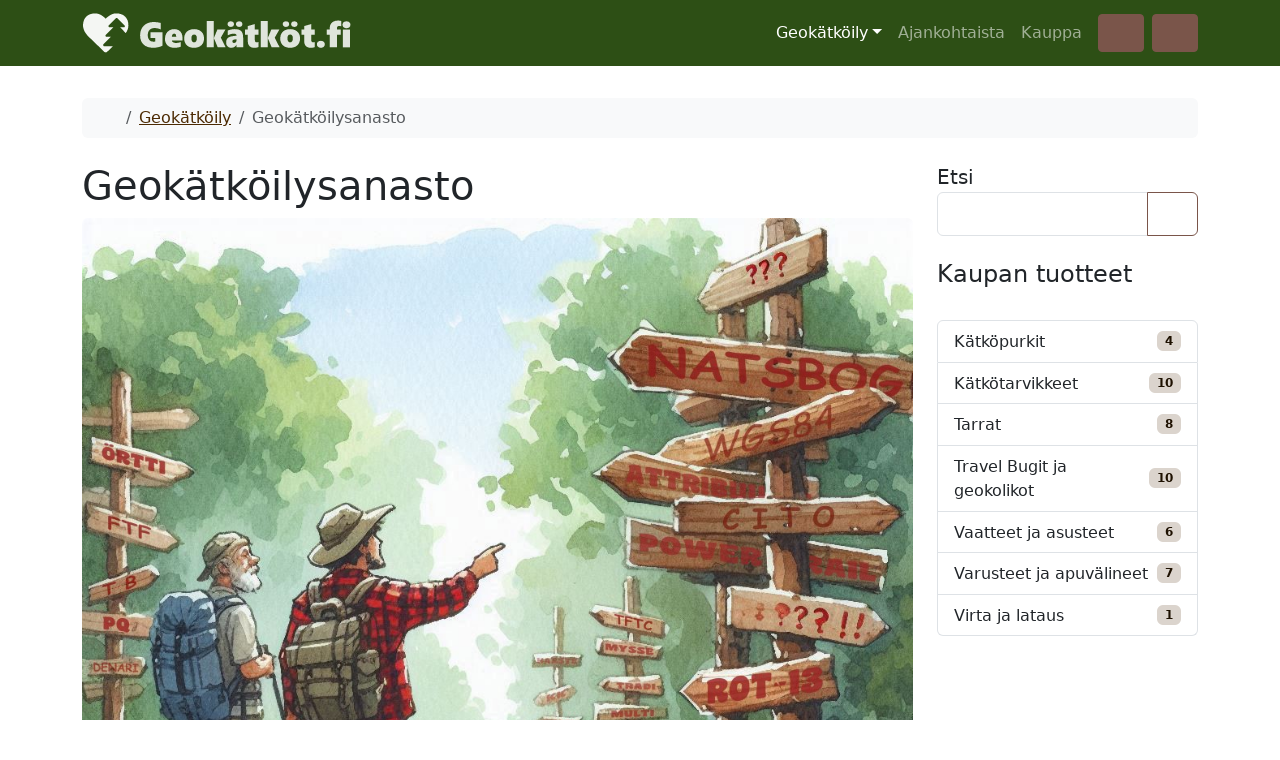

--- FILE ---
content_type: text/html; charset=UTF-8
request_url: https://xn--geoktkt-8wa8n.fi/opas/sanasto/
body_size: 21103
content:
<!doctype html>
<html  xmlns="http://www.w3.org/1999/xhtml" prefix="" lang="fi">

<head>
  <meta charset="UTF-8">
  <meta name="viewport" content="width=device-width, initial-scale=1">
  <link rel="profile" href="https://gmpg.org/xfn/11">
  <link rel="icon" href="/favicon.svg">
  <link rel="mask-icon" href="/favicon.svg" color="501625ff">
  <link rel="apple-touch-icon" href="/apple-touch-icon.png">
  <meta name="theme-color" content="#ffffff">
  
<!-- BEGIN Metadata added by the Add-Meta-Tags WordPress plugin -->
<meta name="description" content="Geokätköilyyn liittyy paljon lyhenteitä ja harrastuksen omaa slangia. Olemme keränneet sanastoon yleisimmin käytettyjä lyhenteitä ja termejä helpottamaan harrastuksen aloittamista. A A-GPS Assisted GPS." />
<!-- END Metadata added by the Add-Meta-Tags WordPress plugin -->

<title>Geokätköilysanasto &#8211; Geokätköt.fi</title>
<meta name='robots' content='max-image-preview:large' />
<link rel="alternate" type="application/rss+xml" title="Geokätköt.fi &raquo; syöte" href="https://xn--geoktkt-8wa8n.fi/feed/" />
<link rel="alternate" type="application/rss+xml" title="Geokätköt.fi &raquo; kommenttien syöte" href="https://xn--geoktkt-8wa8n.fi/comments/feed/" />
<link rel="alternate" type="application/rss+xml" title="Geokätköt.fi &raquo; Geokätköilysanasto kommenttien syöte" href="https://xn--geoktkt-8wa8n.fi/opas/sanasto/feed/" />
<link rel="alternate" title="oEmbed (JSON)" type="application/json+oembed" href="https://xn--geoktkt-8wa8n.fi/wp-json/oembed/1.0/embed?url=https%3A%2F%2Fxn--geoktkt-8wa8n.fi%2Fopas%2Fsanasto%2F" />
<link rel="alternate" title="oEmbed (XML)" type="text/xml+oembed" href="https://xn--geoktkt-8wa8n.fi/wp-json/oembed/1.0/embed?url=https%3A%2F%2Fxn--geoktkt-8wa8n.fi%2Fopas%2Fsanasto%2F&#038;format=xml" />
<style id='wp-img-auto-sizes-contain-inline-css'>
img:is([sizes=auto i],[sizes^="auto," i]){contain-intrinsic-size:3000px 1500px}
/*# sourceURL=wp-img-auto-sizes-contain-inline-css */
</style>

<link rel='stylesheet' id='woo-conditional-shipping-blocks-style-css' href='https://xn--geoktkt-8wa8n.fi/wp-content/plugins/conditional-shipping-for-woocommerce/frontend/css/woo-conditional-shipping.css?ver=3.6.0.free' media='all' />
<link rel='stylesheet' id='woo-carrier-agents-blocks-style-css' href='https://xn--geoktkt-8wa8n.fi/wp-content/plugins/woo-carrier-agents/assets/css/woo-carrier-agents.css?ver=2.1.1' media='all' />
<link rel='stylesheet' id='wp-block-library-css' href='https://xn--geoktkt-8wa8n.fi/wp-includes/css/dist/block-library/style.min.css?ver=6.9' media='all' />
<style id='wp-block-heading-inline-css'>
h1:where(.wp-block-heading).has-background,h2:where(.wp-block-heading).has-background,h3:where(.wp-block-heading).has-background,h4:where(.wp-block-heading).has-background,h5:where(.wp-block-heading).has-background,h6:where(.wp-block-heading).has-background{padding:1.25em 2.375em}h1.has-text-align-left[style*=writing-mode]:where([style*=vertical-lr]),h1.has-text-align-right[style*=writing-mode]:where([style*=vertical-rl]),h2.has-text-align-left[style*=writing-mode]:where([style*=vertical-lr]),h2.has-text-align-right[style*=writing-mode]:where([style*=vertical-rl]),h3.has-text-align-left[style*=writing-mode]:where([style*=vertical-lr]),h3.has-text-align-right[style*=writing-mode]:where([style*=vertical-rl]),h4.has-text-align-left[style*=writing-mode]:where([style*=vertical-lr]),h4.has-text-align-right[style*=writing-mode]:where([style*=vertical-rl]),h5.has-text-align-left[style*=writing-mode]:where([style*=vertical-lr]),h5.has-text-align-right[style*=writing-mode]:where([style*=vertical-rl]),h6.has-text-align-left[style*=writing-mode]:where([style*=vertical-lr]),h6.has-text-align-right[style*=writing-mode]:where([style*=vertical-rl]){rotate:180deg}
/*# sourceURL=https://xn--geoktkt-8wa8n.fi/wp-includes/blocks/heading/style.min.css */
</style>
<style id='wp-block-search-inline-css'>
.wp-block-search__button{margin-left:10px;word-break:normal}.wp-block-search__button.has-icon{line-height:0}.wp-block-search__button svg{height:1.25em;min-height:24px;min-width:24px;width:1.25em;fill:currentColor;vertical-align:text-bottom}:where(.wp-block-search__button){border:1px solid #ccc;padding:6px 10px}.wp-block-search__inside-wrapper{display:flex;flex:auto;flex-wrap:nowrap;max-width:100%}.wp-block-search__label{width:100%}.wp-block-search.wp-block-search__button-only .wp-block-search__button{box-sizing:border-box;display:flex;flex-shrink:0;justify-content:center;margin-left:0;max-width:100%}.wp-block-search.wp-block-search__button-only .wp-block-search__inside-wrapper{min-width:0!important;transition-property:width}.wp-block-search.wp-block-search__button-only .wp-block-search__input{flex-basis:100%;transition-duration:.3s}.wp-block-search.wp-block-search__button-only.wp-block-search__searchfield-hidden,.wp-block-search.wp-block-search__button-only.wp-block-search__searchfield-hidden .wp-block-search__inside-wrapper{overflow:hidden}.wp-block-search.wp-block-search__button-only.wp-block-search__searchfield-hidden .wp-block-search__input{border-left-width:0!important;border-right-width:0!important;flex-basis:0;flex-grow:0;margin:0;min-width:0!important;padding-left:0!important;padding-right:0!important;width:0!important}:where(.wp-block-search__input){appearance:none;border:1px solid #949494;flex-grow:1;font-family:inherit;font-size:inherit;font-style:inherit;font-weight:inherit;letter-spacing:inherit;line-height:inherit;margin-left:0;margin-right:0;min-width:3rem;padding:8px;text-decoration:unset!important;text-transform:inherit}:where(.wp-block-search__button-inside .wp-block-search__inside-wrapper){background-color:#fff;border:1px solid #949494;box-sizing:border-box;padding:4px}:where(.wp-block-search__button-inside .wp-block-search__inside-wrapper) .wp-block-search__input{border:none;border-radius:0;padding:0 4px}:where(.wp-block-search__button-inside .wp-block-search__inside-wrapper) .wp-block-search__input:focus{outline:none}:where(.wp-block-search__button-inside .wp-block-search__inside-wrapper) :where(.wp-block-search__button){padding:4px 8px}.wp-block-search.aligncenter .wp-block-search__inside-wrapper{margin:auto}.wp-block[data-align=right] .wp-block-search.wp-block-search__button-only .wp-block-search__inside-wrapper{float:right}
/*# sourceURL=https://xn--geoktkt-8wa8n.fi/wp-includes/blocks/search/style.min.css */
</style>
<link rel='stylesheet' id='wc-blocks-style-css' href='https://xn--geoktkt-8wa8n.fi/wp-content/plugins/woocommerce/assets/client/blocks/wc-blocks.css?ver=wc-10.4.3' media='all' />
<link rel='stylesheet' id='wc-blocks-style-product-categories-css' href='https://xn--geoktkt-8wa8n.fi/wp-content/plugins/woocommerce/assets/client/blocks/product-categories.css?ver=wc-10.4.3' media='all' />
<style id='global-styles-inline-css'>
:root{--wp--preset--aspect-ratio--square: 1;--wp--preset--aspect-ratio--4-3: 4/3;--wp--preset--aspect-ratio--3-4: 3/4;--wp--preset--aspect-ratio--3-2: 3/2;--wp--preset--aspect-ratio--2-3: 2/3;--wp--preset--aspect-ratio--16-9: 16/9;--wp--preset--aspect-ratio--9-16: 9/16;--wp--preset--color--black: #000000;--wp--preset--color--cyan-bluish-gray: #abb8c3;--wp--preset--color--white: #ffffff;--wp--preset--color--pale-pink: #f78da7;--wp--preset--color--vivid-red: #cf2e2e;--wp--preset--color--luminous-vivid-orange: #ff6900;--wp--preset--color--luminous-vivid-amber: #fcb900;--wp--preset--color--light-green-cyan: #7bdcb5;--wp--preset--color--vivid-green-cyan: #00d084;--wp--preset--color--pale-cyan-blue: #8ed1fc;--wp--preset--color--vivid-cyan-blue: #0693e3;--wp--preset--color--vivid-purple: #9b51e0;--wp--preset--color--primary: var(--bs-primary);--wp--preset--color--secondary: var(--bs-secondary);--wp--preset--color--success: var(--bs-success);--wp--preset--color--info: var(--bs-info);--wp--preset--color--warning: var(--bs-warning);--wp--preset--color--danger: var(--bs-danger);--wp--preset--color--light: var(--bs-light);--wp--preset--color--dark: var(--bs-dark);--wp--preset--gradient--vivid-cyan-blue-to-vivid-purple: linear-gradient(135deg,rgb(6,147,227) 0%,rgb(155,81,224) 100%);--wp--preset--gradient--light-green-cyan-to-vivid-green-cyan: linear-gradient(135deg,rgb(122,220,180) 0%,rgb(0,208,130) 100%);--wp--preset--gradient--luminous-vivid-amber-to-luminous-vivid-orange: linear-gradient(135deg,rgb(252,185,0) 0%,rgb(255,105,0) 100%);--wp--preset--gradient--luminous-vivid-orange-to-vivid-red: linear-gradient(135deg,rgb(255,105,0) 0%,rgb(207,46,46) 100%);--wp--preset--gradient--very-light-gray-to-cyan-bluish-gray: linear-gradient(135deg,rgb(238,238,238) 0%,rgb(169,184,195) 100%);--wp--preset--gradient--cool-to-warm-spectrum: linear-gradient(135deg,rgb(74,234,220) 0%,rgb(151,120,209) 20%,rgb(207,42,186) 40%,rgb(238,44,130) 60%,rgb(251,105,98) 80%,rgb(254,248,76) 100%);--wp--preset--gradient--blush-light-purple: linear-gradient(135deg,rgb(255,206,236) 0%,rgb(152,150,240) 100%);--wp--preset--gradient--blush-bordeaux: linear-gradient(135deg,rgb(254,205,165) 0%,rgb(254,45,45) 50%,rgb(107,0,62) 100%);--wp--preset--gradient--luminous-dusk: linear-gradient(135deg,rgb(255,203,112) 0%,rgb(199,81,192) 50%,rgb(65,88,208) 100%);--wp--preset--gradient--pale-ocean: linear-gradient(135deg,rgb(255,245,203) 0%,rgb(182,227,212) 50%,rgb(51,167,181) 100%);--wp--preset--gradient--electric-grass: linear-gradient(135deg,rgb(202,248,128) 0%,rgb(113,206,126) 100%);--wp--preset--gradient--midnight: linear-gradient(135deg,rgb(2,3,129) 0%,rgb(40,116,252) 100%);--wp--preset--font-size--small: 13px;--wp--preset--font-size--medium: 20px;--wp--preset--font-size--large: 36px;--wp--preset--font-size--x-large: 42px;--wp--preset--spacing--20: 0.44rem;--wp--preset--spacing--30: 0.67rem;--wp--preset--spacing--40: 1rem;--wp--preset--spacing--50: 1.5rem;--wp--preset--spacing--60: 2.25rem;--wp--preset--spacing--70: 3.38rem;--wp--preset--spacing--80: 5.06rem;--wp--preset--shadow--natural: 6px 6px 9px rgba(0, 0, 0, 0.2);--wp--preset--shadow--deep: 12px 12px 50px rgba(0, 0, 0, 0.4);--wp--preset--shadow--sharp: 6px 6px 0px rgba(0, 0, 0, 0.2);--wp--preset--shadow--outlined: 6px 6px 0px -3px rgb(255, 255, 255), 6px 6px rgb(0, 0, 0);--wp--preset--shadow--crisp: 6px 6px 0px rgb(0, 0, 0);}:root { --wp--style--global--content-size: 840px;--wp--style--global--wide-size: 1100px; }:where(body) { margin: 0; }.wp-site-blocks > .alignleft { float: left; margin-right: 2em; }.wp-site-blocks > .alignright { float: right; margin-left: 2em; }.wp-site-blocks > .aligncenter { justify-content: center; margin-left: auto; margin-right: auto; }:where(.wp-site-blocks) > * { margin-block-start: 24px; margin-block-end: 0; }:where(.wp-site-blocks) > :first-child { margin-block-start: 0; }:where(.wp-site-blocks) > :last-child { margin-block-end: 0; }:root { --wp--style--block-gap: 24px; }:root :where(.is-layout-flow) > :first-child{margin-block-start: 0;}:root :where(.is-layout-flow) > :last-child{margin-block-end: 0;}:root :where(.is-layout-flow) > *{margin-block-start: 24px;margin-block-end: 0;}:root :where(.is-layout-constrained) > :first-child{margin-block-start: 0;}:root :where(.is-layout-constrained) > :last-child{margin-block-end: 0;}:root :where(.is-layout-constrained) > *{margin-block-start: 24px;margin-block-end: 0;}:root :where(.is-layout-flex){gap: 24px;}:root :where(.is-layout-grid){gap: 24px;}.is-layout-flow > .alignleft{float: left;margin-inline-start: 0;margin-inline-end: 2em;}.is-layout-flow > .alignright{float: right;margin-inline-start: 2em;margin-inline-end: 0;}.is-layout-flow > .aligncenter{margin-left: auto !important;margin-right: auto !important;}.is-layout-constrained > .alignleft{float: left;margin-inline-start: 0;margin-inline-end: 2em;}.is-layout-constrained > .alignright{float: right;margin-inline-start: 2em;margin-inline-end: 0;}.is-layout-constrained > .aligncenter{margin-left: auto !important;margin-right: auto !important;}.is-layout-constrained > :where(:not(.alignleft):not(.alignright):not(.alignfull)){max-width: var(--wp--style--global--content-size);margin-left: auto !important;margin-right: auto !important;}.is-layout-constrained > .alignwide{max-width: var(--wp--style--global--wide-size);}body .is-layout-flex{display: flex;}.is-layout-flex{flex-wrap: wrap;align-items: center;}.is-layout-flex > :is(*, div){margin: 0;}body .is-layout-grid{display: grid;}.is-layout-grid > :is(*, div){margin: 0;}body{padding-top: 0px;padding-right: 0px;padding-bottom: 0px;padding-left: 0px;}a:where(:not(.wp-element-button)){text-decoration: underline;}:root :where(.wp-element-button, .wp-block-button__link){background-color: #32373c;border-width: 0;color: #fff;font-family: inherit;font-size: inherit;font-style: inherit;font-weight: inherit;letter-spacing: inherit;line-height: inherit;padding-top: calc(0.667em + 2px);padding-right: calc(1.333em + 2px);padding-bottom: calc(0.667em + 2px);padding-left: calc(1.333em + 2px);text-decoration: none;text-transform: inherit;}.has-black-color{color: var(--wp--preset--color--black) !important;}.has-cyan-bluish-gray-color{color: var(--wp--preset--color--cyan-bluish-gray) !important;}.has-white-color{color: var(--wp--preset--color--white) !important;}.has-pale-pink-color{color: var(--wp--preset--color--pale-pink) !important;}.has-vivid-red-color{color: var(--wp--preset--color--vivid-red) !important;}.has-luminous-vivid-orange-color{color: var(--wp--preset--color--luminous-vivid-orange) !important;}.has-luminous-vivid-amber-color{color: var(--wp--preset--color--luminous-vivid-amber) !important;}.has-light-green-cyan-color{color: var(--wp--preset--color--light-green-cyan) !important;}.has-vivid-green-cyan-color{color: var(--wp--preset--color--vivid-green-cyan) !important;}.has-pale-cyan-blue-color{color: var(--wp--preset--color--pale-cyan-blue) !important;}.has-vivid-cyan-blue-color{color: var(--wp--preset--color--vivid-cyan-blue) !important;}.has-vivid-purple-color{color: var(--wp--preset--color--vivid-purple) !important;}.has-primary-color{color: var(--wp--preset--color--primary) !important;}.has-secondary-color{color: var(--wp--preset--color--secondary) !important;}.has-success-color{color: var(--wp--preset--color--success) !important;}.has-info-color{color: var(--wp--preset--color--info) !important;}.has-warning-color{color: var(--wp--preset--color--warning) !important;}.has-danger-color{color: var(--wp--preset--color--danger) !important;}.has-light-color{color: var(--wp--preset--color--light) !important;}.has-dark-color{color: var(--wp--preset--color--dark) !important;}.has-black-background-color{background-color: var(--wp--preset--color--black) !important;}.has-cyan-bluish-gray-background-color{background-color: var(--wp--preset--color--cyan-bluish-gray) !important;}.has-white-background-color{background-color: var(--wp--preset--color--white) !important;}.has-pale-pink-background-color{background-color: var(--wp--preset--color--pale-pink) !important;}.has-vivid-red-background-color{background-color: var(--wp--preset--color--vivid-red) !important;}.has-luminous-vivid-orange-background-color{background-color: var(--wp--preset--color--luminous-vivid-orange) !important;}.has-luminous-vivid-amber-background-color{background-color: var(--wp--preset--color--luminous-vivid-amber) !important;}.has-light-green-cyan-background-color{background-color: var(--wp--preset--color--light-green-cyan) !important;}.has-vivid-green-cyan-background-color{background-color: var(--wp--preset--color--vivid-green-cyan) !important;}.has-pale-cyan-blue-background-color{background-color: var(--wp--preset--color--pale-cyan-blue) !important;}.has-vivid-cyan-blue-background-color{background-color: var(--wp--preset--color--vivid-cyan-blue) !important;}.has-vivid-purple-background-color{background-color: var(--wp--preset--color--vivid-purple) !important;}.has-primary-background-color{background-color: var(--wp--preset--color--primary) !important;}.has-secondary-background-color{background-color: var(--wp--preset--color--secondary) !important;}.has-success-background-color{background-color: var(--wp--preset--color--success) !important;}.has-info-background-color{background-color: var(--wp--preset--color--info) !important;}.has-warning-background-color{background-color: var(--wp--preset--color--warning) !important;}.has-danger-background-color{background-color: var(--wp--preset--color--danger) !important;}.has-light-background-color{background-color: var(--wp--preset--color--light) !important;}.has-dark-background-color{background-color: var(--wp--preset--color--dark) !important;}.has-black-border-color{border-color: var(--wp--preset--color--black) !important;}.has-cyan-bluish-gray-border-color{border-color: var(--wp--preset--color--cyan-bluish-gray) !important;}.has-white-border-color{border-color: var(--wp--preset--color--white) !important;}.has-pale-pink-border-color{border-color: var(--wp--preset--color--pale-pink) !important;}.has-vivid-red-border-color{border-color: var(--wp--preset--color--vivid-red) !important;}.has-luminous-vivid-orange-border-color{border-color: var(--wp--preset--color--luminous-vivid-orange) !important;}.has-luminous-vivid-amber-border-color{border-color: var(--wp--preset--color--luminous-vivid-amber) !important;}.has-light-green-cyan-border-color{border-color: var(--wp--preset--color--light-green-cyan) !important;}.has-vivid-green-cyan-border-color{border-color: var(--wp--preset--color--vivid-green-cyan) !important;}.has-pale-cyan-blue-border-color{border-color: var(--wp--preset--color--pale-cyan-blue) !important;}.has-vivid-cyan-blue-border-color{border-color: var(--wp--preset--color--vivid-cyan-blue) !important;}.has-vivid-purple-border-color{border-color: var(--wp--preset--color--vivid-purple) !important;}.has-primary-border-color{border-color: var(--wp--preset--color--primary) !important;}.has-secondary-border-color{border-color: var(--wp--preset--color--secondary) !important;}.has-success-border-color{border-color: var(--wp--preset--color--success) !important;}.has-info-border-color{border-color: var(--wp--preset--color--info) !important;}.has-warning-border-color{border-color: var(--wp--preset--color--warning) !important;}.has-danger-border-color{border-color: var(--wp--preset--color--danger) !important;}.has-light-border-color{border-color: var(--wp--preset--color--light) !important;}.has-dark-border-color{border-color: var(--wp--preset--color--dark) !important;}.has-vivid-cyan-blue-to-vivid-purple-gradient-background{background: var(--wp--preset--gradient--vivid-cyan-blue-to-vivid-purple) !important;}.has-light-green-cyan-to-vivid-green-cyan-gradient-background{background: var(--wp--preset--gradient--light-green-cyan-to-vivid-green-cyan) !important;}.has-luminous-vivid-amber-to-luminous-vivid-orange-gradient-background{background: var(--wp--preset--gradient--luminous-vivid-amber-to-luminous-vivid-orange) !important;}.has-luminous-vivid-orange-to-vivid-red-gradient-background{background: var(--wp--preset--gradient--luminous-vivid-orange-to-vivid-red) !important;}.has-very-light-gray-to-cyan-bluish-gray-gradient-background{background: var(--wp--preset--gradient--very-light-gray-to-cyan-bluish-gray) !important;}.has-cool-to-warm-spectrum-gradient-background{background: var(--wp--preset--gradient--cool-to-warm-spectrum) !important;}.has-blush-light-purple-gradient-background{background: var(--wp--preset--gradient--blush-light-purple) !important;}.has-blush-bordeaux-gradient-background{background: var(--wp--preset--gradient--blush-bordeaux) !important;}.has-luminous-dusk-gradient-background{background: var(--wp--preset--gradient--luminous-dusk) !important;}.has-pale-ocean-gradient-background{background: var(--wp--preset--gradient--pale-ocean) !important;}.has-electric-grass-gradient-background{background: var(--wp--preset--gradient--electric-grass) !important;}.has-midnight-gradient-background{background: var(--wp--preset--gradient--midnight) !important;}.has-small-font-size{font-size: var(--wp--preset--font-size--small) !important;}.has-medium-font-size{font-size: var(--wp--preset--font-size--medium) !important;}.has-large-font-size{font-size: var(--wp--preset--font-size--large) !important;}.has-x-large-font-size{font-size: var(--wp--preset--font-size--x-large) !important;}
/*# sourceURL=global-styles-inline-css */
</style>

<style id='dominant-color-styles-inline-css'>
img[data-dominant-color]:not(.has-transparency) { background-color: var(--dominant-color); }
/*# sourceURL=dominant-color-styles-inline-css */
</style>
<link rel='stylesheet' id='woocommerce-layout-css' href='https://xn--geoktkt-8wa8n.fi/wp-content/plugins/woocommerce/assets/css/woocommerce-layout.css?ver=10.4.3' media='all' />
<link rel='stylesheet' id='woocommerce-smallscreen-css' href='https://xn--geoktkt-8wa8n.fi/wp-content/plugins/woocommerce/assets/css/woocommerce-smallscreen.css?ver=10.4.3' media='only screen and (max-width: 768px)' />
<link rel='stylesheet' id='woocommerce-general-css' href='https://xn--geoktkt-8wa8n.fi/wp-content/plugins/woocommerce/assets/css/woocommerce.css?ver=10.4.3' media='all' />
<style id='woocommerce-inline-inline-css'>
.woocommerce form .form-row .required { visibility: visible; }
/*# sourceURL=woocommerce-inline-inline-css */
</style>
<link rel='stylesheet' id='woo_conditional_shipping_css-css' href='https://xn--geoktkt-8wa8n.fi/wp-content/plugins/conditional-shipping-for-woocommerce/includes/frontend/../../frontend/css/woo-conditional-shipping.css?ver=3.6.0.free' media='all' />
<link rel='stylesheet' id='verifonepayment-styles_f-css' href='https://xn--geoktkt-8wa8n.fi/wp-content/plugins/woocommerce-gateway-verifone/assets/css/verifonepayment-styles_f.css?ver=1.4.0' media='all' />
<link rel='stylesheet' id='parent-style-css' href='https://xn--geoktkt-8wa8n.fi/wp-content/themes/bootscore/style.css?ver=6.9' media='all' />
<link rel='stylesheet' id='main-css' href='https://xn--geoktkt-8wa8n.fi/wp-content/themes/raakku-2024/assets/css/main.css?ver=202511091018' media='all' />
<link rel='stylesheet' id='bootscore-style-css' href='https://xn--geoktkt-8wa8n.fi/wp-content/themes/raakku-2024/style.css?ver=202409041815' media='all' />
<link rel='stylesheet' id='fontawesome-css' onload="if(media!='all')media='all'" href='https://xn--geoktkt-8wa8n.fi/wp-content/themes/bootscore/assets/fontawesome/css/all.min.css?ver=202511091017' media='all' />
<script src="https://xn--geoktkt-8wa8n.fi/wp-includes/js/jquery/jquery.min.js?ver=3.7.1" id="jquery-core-js"></script>
<script src="https://xn--geoktkt-8wa8n.fi/wp-includes/js/jquery/jquery-migrate.min.js?ver=3.4.1" id="jquery-migrate-js"></script>
<script src="https://xn--geoktkt-8wa8n.fi/wp-content/plugins/woocommerce/assets/js/jquery-blockui/jquery.blockUI.min.js?ver=2.7.0-wc.10.4.3" id="wc-jquery-blockui-js" data-wp-strategy="defer"></script>
<script src="https://xn--geoktkt-8wa8n.fi/wp-content/plugins/woocommerce/assets/js/js-cookie/js.cookie.min.js?ver=2.1.4-wc.10.4.3" id="wc-js-cookie-js" defer data-wp-strategy="defer"></script>
<script id="woocommerce-js-extra">
var woocommerce_params = {"ajax_url":"/wp-admin/admin-ajax.php","wc_ajax_url":"/?wc-ajax=%%endpoint%%","i18n_password_show":"N\u00e4yt\u00e4 salasana","i18n_password_hide":"Piilota salasana"};
//# sourceURL=woocommerce-js-extra
</script>
<script src="https://xn--geoktkt-8wa8n.fi/wp-content/plugins/woocommerce/assets/js/frontend/woocommerce.min.js?ver=10.4.3" id="woocommerce-js" defer data-wp-strategy="defer"></script>
<script id="woo-conditional-shipping-js-js-extra">
var conditional_shipping_settings = {"trigger_fields":[]};
//# sourceURL=woo-conditional-shipping-js-js-extra
</script>
<script src="https://xn--geoktkt-8wa8n.fi/wp-content/plugins/conditional-shipping-for-woocommerce/includes/frontend/../../frontend/js/woo-conditional-shipping.js?ver=3.6.0.free" id="woo-conditional-shipping-js-js"></script>
<script src="https://xn--geoktkt-8wa8n.fi/wp-content/themes/raakku-2024/assets/js/custom.js?ver=202409041815" id="custom-js-js"></script>
<script id="wc-cart-fragments-js-extra">
var wc_cart_fragments_params = {"ajax_url":"/wp-admin/admin-ajax.php","wc_ajax_url":"/?wc-ajax=%%endpoint%%","cart_hash_key":"wc_cart_hash_8749bbd656e08d00d66cc3ad151eab81","fragment_name":"wc_fragments_8749bbd656e08d00d66cc3ad151eab81","request_timeout":"5000"};
//# sourceURL=wc-cart-fragments-js-extra
</script>
<script src="https://xn--geoktkt-8wa8n.fi/wp-content/plugins/woocommerce/assets/js/frontend/cart-fragments.min.js?ver=10.4.3" id="wc-cart-fragments-js" defer data-wp-strategy="defer"></script>
<link rel="https://api.w.org/" href="https://xn--geoktkt-8wa8n.fi/wp-json/" /><link rel="alternate" title="JSON" type="application/json" href="https://xn--geoktkt-8wa8n.fi/wp-json/wp/v2/pages/41" /><link rel="EditURI" type="application/rsd+xml" title="RSD" href="https://xn--geoktkt-8wa8n.fi/xmlrpc.php?rsd" />
<meta name="generator" content="WordPress 6.9" />
<meta name="generator" content="WooCommerce 10.4.3" />
<link rel="canonical" href="https://xn--geoktkt-8wa8n.fi/opas/sanasto/" />
<link rel='shortlink' href='https://xn--geoktkt-8wa8n.fi/?p=41' />
<meta name="generator" content="dominant-color-images 1.2.0">
<meta name="generator" content="performance-lab 4.0.0; plugins: dominant-color-images, performant-translations, speculation-rules, webp-uploads">
<meta name="generator" content="performant-translations 1.2.0">
<meta name="generator" content="webp-uploads 2.6.0">
<style>
	#lightGallery-slider .info .desc
	{
		direction: ltr !important;
		text-align: center !important;
	}
	#lightGallery-slider .info .title
	{
		direction: ltr !important;
		text-align: center !important;
	}
	</style>      <script type="text/javascript">
         var string = ".wp-lightbox-bank,", ie, ieVersion, lightease;
         jQuery(document).ready(function ($) {
                     string = ".gallery-item, ";
                        string += ".wp-caption > a, ";
                        string += "a:has(img[class*=wp-image-])";
                     if (navigator.appName == "Microsoft Internet Explorer") {
               //Set IE as true
               ie = true;
               //Create a user agent var
               var ua = navigator.userAgent;
               //Write a new regEx to find the version number
               var re = new RegExp("MSIE ([0-9]{1,}[.0-9]{0,})");
               //If the regEx through the userAgent is not null
               if (re.exec(ua) != null) {
                  //Set the IE version
                  ieVersion = parseInt(RegExp.$1);
               }
            }
            if (ie = true && ieVersion <= 9)
            {
               lightease = "";
            } else
            {
               lightease = "ease";
            }
            var selector = string.replace(/,\s*$/, "");
            jQuery(selector).lightGallery({
               caption: true,
               desc: true,
               disableOther: false,
               closable: false,
               errorMessage: "Pahoittelut, lataaminen epäonnistui",
               easing: lightease
            });
         });

      </script>
      <meta name="generator" content="speculation-rules 1.6.0">
	<noscript><style>.woocommerce-product-gallery{ opacity: 1 !important; }</style></noscript>
	<link rel='stylesheet' id='wp-lightbox-bank.css-css' href='https://xn--geoktkt-8wa8n.fi/wp-content/plugins/wp-lightbox-bank/assets/css/wp-lightbox-bank.css?ver=6.9' media='all' />
</head>

<body class="wp-singular page-template-default page page-id-41 page-child parent-pageid-2 wp-theme-bootscore wp-child-theme-raakku-2024 theme-bootscore woocommerce-no-js">


<div id="page" class="site">
  
  <a class="skip-link visually-hidden-focusable" href="#primary">Skip to content</a>

      

  <header data-bs-theme="dark" id="masthead" class="sticky-top bg-body-tertiary site-header">
    <nav id="nav-main" class="navbar navbar-expand-lg">

      <div class="container">
        
              <a class="navbar-brand" href="https://xn--geoktkt-8wa8n.fi">
          <img src="https://xn--geoktkt-8wa8n.fi/wp-content/themes/raakku-2024/assets/img/logo/logo-theme-dark.svg" alt="Geokätköt.fi" class="d-tl-none me-2" style="max-width: 50vw;">
        </a>  

                <div class="offcanvas offcanvas-end" tabindex="-1" id="offcanvas-navbar">
          <div class="offcanvas-header">
            <span class="h5 offcanvas-title">Menu</span>
            <button type="button" class="btn-close text-reset" data-bs-dismiss="offcanvas" aria-label="Close"></button>
          </div>
          <div class="offcanvas-body">

                        

<ul id="bootscore-navbar" class="navbar-nav ms-auto "><li  id="menu-item-22" class="menu-item menu-item-type-post_type menu-item-object-page current-page-ancestor current-menu-ancestor current-menu-parent current-page-parent current_page_parent current_page_ancestor menu-item-has-children dropdown nav-item nav-item-22"><a href="https://xn--geoktkt-8wa8n.fi/opas/" class="nav-link active dropdown-toggle" data-bs-toggle="dropdown" aria-haspopup="true" aria-expanded="false">Geokätköily</a>
<ul class="dropdown-menu  depth_0">
	<li  id="menu-item-55" class="menu-item menu-item-type-post_type menu-item-object-page nav-item nav-item-55"><a href="https://xn--geoktkt-8wa8n.fi/opas/aloittaminen/" class="dropdown-item ">Aloittaminen</a></li>
	<li  id="menu-item-24" class="menu-item menu-item-type-post_type menu-item-object-page nav-item nav-item-24"><a href="https://xn--geoktkt-8wa8n.fi/opas/geokatkojen-etsiminen/" class="dropdown-item ">Etsiminen</a></li>
	<li  id="menu-item-23" class="menu-item menu-item-type-post_type menu-item-object-page nav-item nav-item-23"><a href="https://xn--geoktkt-8wa8n.fi/opas/geokatkojen-piilottaminen/" class="dropdown-item ">Piilottaminen</a></li>
	<li  id="menu-item-56" class="menu-item menu-item-type-post_type menu-item-object-page nav-item nav-item-56"><a href="https://xn--geoktkt-8wa8n.fi/opas/katkotyypit/" class="dropdown-item ">Kätkötyypit</a></li>
	<li  id="menu-item-57" class="menu-item menu-item-type-post_type menu-item-object-page current-menu-item page_item page-item-41 current_page_item nav-item nav-item-57"><a href="https://xn--geoktkt-8wa8n.fi/opas/sanasto/" class="dropdown-item active">Geokätköilysanasto</a></li>
	<li  id="menu-item-59" class="menu-item menu-item-type-post_type menu-item-object-page nav-item nav-item-59"><a href="https://xn--geoktkt-8wa8n.fi/opas/historia/" class="dropdown-item ">Historia</a></li>
	<li  id="menu-item-58" class="menu-item menu-item-type-post_type menu-item-object-page nav-item nav-item-58"><a href="https://xn--geoktkt-8wa8n.fi/opas/jokaisenoikeudet/" class="dropdown-item ">Jokaisenoikeudet</a></li>
</ul>
</li>
<li  id="menu-item-26" class="menu-item menu-item-type-post_type menu-item-object-page nav-item nav-item-26"><a href="https://xn--geoktkt-8wa8n.fi/ajankohtaista/" class="nav-link ">Ajankohtaista</a></li>
<li  id="menu-item-1040" class="menu-item menu-item-type-post_type menu-item-object-page nav-item nav-item-1040"><a href="https://xn--geoktkt-8wa8n.fi/kauppa/" class="nav-link ">Kauppa</a></li>
</ul>
                        
          </div>
        </div>

        <div class="header-actions d-flex align-items-center">

                    
          

<!-- Search toggler -->

<!-- User toggler -->
    <button class="btn btn-secondary rounded-1 ms-1 ms-md-2 account-toggler" type="button" data-bs-toggle="offcanvas" data-bs-target="#offcanvas-user" aria-controls="offcanvas-user" aria-label="Account toggler">
      <i class="fa-solid fa-user"></i> <span class="visually-hidden-focusable">Account</span>
    </button>
  


<!-- Mini cart toggler -->
  <!-- Add mini-cart toggler -->
  <button class="btn btn-secondary rounded-1 ms-1 ms-md-2 position-relative cart-toggler" type="button" data-bs-toggle="offcanvas" data-bs-target="#offcanvas-cart" aria-controls="offcanvas-cart" aria-label="Cart toggler">
    <div class="d-inline-flex align-items-center">
      <i class="fa-solid fa-bag-shopping"></i> <span class="visually-hidden-focusable">Cart</span>
              <span class="cart-content">
                  </span>
          </div>
  </button>

                    <button class="btn btn-secondary rounded-1 d-lg-none ms-1 ms-md-2 nav-toggler" type="button" data-bs-toggle="offcanvas" data-bs-target="#offcanvas-navbar" aria-controls="offcanvas-navbar">
            <i class="fa-solid fa-bars"></i><span class="visually-hidden-focusable">Menu</span>
          </button>

        </div>
      </div>
    </nav>
    

<!-- Collapse Search -->

        

<!-- Offcanvas user -->
<div class="offcanvas offcanvas-start" tabindex="-1" id="offcanvas-user" data-bs-theme="light">
  <div class="offcanvas-header">
    <span class="h5 offcanvas-title">Account</span>
    <button type="button" class="btn-close text-reset" data-bs-dismiss="offcanvas" aria-label="Close"></button>
  </div>
  <div class="offcanvas-body">
    <div class="my-offcanvas-account">
      <div class="woocommerce"><div class="woocommerce-notices-wrapper"></div>

<div class="u-columns col2-set" id="customer_login">

	<div class="u-column1 col-1">


		<h2>Kirjaudu</h2>

		<form class="woocommerce-form woocommerce-form-login login" method="post" novalidate>

			
			<p class="woocommerce-form-row woocommerce-form-row--wide form-row form-row-wide">
				<label for="username">Käyttäjätunnus tai sähköpostiosoite&nbsp;<span class="required" aria-hidden="true">*</span><span class="screen-reader-text">Vaaditaan</span></label>
				<input type="text" class="woocommerce-Input woocommerce-Input--text input-text" name="username" id="username" autocomplete="username" value="" required aria-required="true" />			</p>
			<p class="woocommerce-form-row woocommerce-form-row--wide form-row form-row-wide">
				<label for="password">Salasana&nbsp;<span class="required" aria-hidden="true">*</span><span class="screen-reader-text">Vaaditaan</span></label>
				<input class="woocommerce-Input woocommerce-Input--text input-text" type="password" name="password" id="password" autocomplete="current-password" required aria-required="true" />
			</p>

			
			<p class="form-row">
				<label class="woocommerce-form__label woocommerce-form__label-for-checkbox woocommerce-form-login__rememberme">
					<input class="woocommerce-form__input woocommerce-form__input-checkbox" name="rememberme" type="checkbox" id="rememberme" value="forever" /> <span>Muista minut</span>
				</label>
				<input type="hidden" id="woocommerce-login-nonce" name="woocommerce-login-nonce" value="9e4b833600" /><input type="hidden" name="_wp_http_referer" value="/opas/sanasto/" />				<button type="submit" class="woocommerce-button button woocommerce-form-login__submit" name="login" value="Kirjaudu sisään">Kirjaudu sisään</button>
			</p>
			<p class="woocommerce-LostPassword lost_password">
				<a href="https://xn--geoktkt-8wa8n.fi/kauppa/oma-tili/kadonnutsalasana/">Salasana unohtunut?</a>
			</p>

			
		</form>


	</div>

	<div class="u-column2 col-2">

		<h2>Rekisteröidy</h2>

		<form method="post" class="woocommerce-form woocommerce-form-register register"  >

			
			
			<p class="woocommerce-form-row woocommerce-form-row--wide form-row form-row-wide">
				<label for="reg_email">Sähköpostiosoite&nbsp;<span class="required" aria-hidden="true">*</span><span class="screen-reader-text">Vaaditaan</span></label>
				<input type="email" class="woocommerce-Input woocommerce-Input--text input-text" name="email" id="reg_email" autocomplete="email" value="" required aria-required="true" />			</p>

			
				<p class="woocommerce-form-row woocommerce-form-row--wide form-row form-row-wide">
					<label for="reg_password">Salasana&nbsp;<span class="required" aria-hidden="true">*</span><span class="screen-reader-text">Vaaditaan</span></label>
					<input type="password" class="woocommerce-Input woocommerce-Input--text input-text" name="password" id="reg_password" autocomplete="new-password" required aria-required="true" />
				</p>

			
			<div class="woocommerce-privacy-policy-text"><p>Henkilökohtaisia tietoja käytetään sivuston käyttökokemuksen tukemisessa tällä sivustolla, pääsyssä tiliisi ja muissa tarkoituksissa kuten on esitetty <a href="https://xn--geoktkt-8wa8n.fi/tietoa-meista/tietosuojalausunto/" class="woocommerce-privacy-policy-link" target="_blank">Yksityisyyden suoja</a>.</p>
</div>
			<p class="woocommerce-form-row form-row">
				<input type="hidden" id="woocommerce-register-nonce" name="woocommerce-register-nonce" value="6caea05d7c" /><input type="hidden" name="_wp_http_referer" value="/opas/sanasto/" />				<button type="submit" class="woocommerce-Button woocommerce-button button woocommerce-form-register__submit" name="register" value="Rekisteröidy">Rekisteröidy</button>
			</p>

			
		</form>

	</div>

</div>

</div>    </div>
  </div>
</div>

<!-- Offcanvas cart -->
  <div class="offcanvas offcanvas-end" tabindex="-1" id="offcanvas-cart" data-bs-theme="light">
    <div class="offcanvas-header">
      <span class="h5 offcanvas-title">Ostoskorisi</span>
      <button type="button" class="btn-close text-reset" data-bs-dismiss="offcanvas" aria-label="Close"></button>
    </div>
    <div class="offcanvas-body p-0">
      <div class="cart-list">
        <div class="widget_shopping_cart_content">

    <p class="woocommerce-mini-cart__empty-message woocommerce-info m-3">Ostoskori on tyhjä.</p>


</div>
      </div>
    </div>
  </div>

  </header>
  <div id="content" class="site-content container pt-4 pb-5">
    <div id="primary" class="content-area">

      <nav aria-label="breadcrumb" class="overflow-x-auto text-nowrap mb-4 mt-2 py-2 px-3 bg-body-tertiary rounded"><ol class="breadcrumb flex-nowrap mb-0"><li class="breadcrumb-item"><a href="https://xn--geoktkt-8wa8n.fi"><i class="fa-solid fa-house"></i><span class="visually-hidden">Home</span></a></li><li class="breadcrumb-item"><a href="https://xn--geoktkt-8wa8n.fi/opas/">Geokätköily</a></li><li class="breadcrumb-item active" aria-current="page">Geokätköilysanasto</li></ol></nav>
      <div class="row">
        <div class="col-lg-9">

          <main id="main" class="site-main">

            <div class="entry-header">
                            <h1>Geokätköilysanasto</h1>
              
      <div class="post-thumbnail">
        <img width="1024" height="1024" src="https://cdn1.geokatkot.fi/wp-content/uploads/2024/09/08204024/sanasto.jpg" class="rounded mb-3 wp-post-image" alt="" decoding="async" fetchpriority="high" srcset="https://cdn1.geokatkot.fi/wp-content/uploads/2024/09/08204024/sanasto.jpg 1024w, https://cdn1.geokatkot.fi/wp-content/uploads/2024/09/08204024/sanasto-300x300.jpg 300w, https://cdn1.geokatkot.fi/wp-content/uploads/2024/09/08204024/sanasto-150x150.jpg 150w, https://cdn1.geokatkot.fi/wp-content/uploads/2024/09/08204024/sanasto-768x768.jpg 768w, https://cdn1.geokatkot.fi/wp-content/uploads/2024/09/08204024/sanasto-600x600.jpg 600w, https://cdn1.geokatkot.fi/wp-content/uploads/2024/09/08204024/sanasto-100x100.jpg 100w" sizes="(max-width: 1024px) 100vw, 1024px" />      </div><!-- .post-thumbnail -->

                </div>

            <div class="entry-content">
              <p>Geokätköilyyn liittyy paljon lyhenteitä ja harrastuksen omaa slangia. Olemme keränneet sanastoon yleisimmin käytettyjä lyhenteitä ja termejä helpottamaan harrastuksen aloittamista.</p>
<h2>A</h2>
<h3>A-GPS</h3>
<p>Assisted GPS. Avustettu satelliittipaikannus, jossa GPS-järjestelmän apuna käytetään jotain toista paikannusmenetelmää. Yleisin A-GPS -menetelmä on matkapuhelinverkon hyödyntäminen GPS:n apuna matkapuhelimissa. A-GPS:n avulla GPS pääsee nopeammin kartalle ja paikannus on tarkempaa.</p>
<h3>ALR</h3>
<p>Additional Logging Requirement, eli lokkauksen lisävaatimus. Tavallisen purkillisen kätkön hyväksyttävä löytö ei saa vaatia muuta kuin sen että etsijän nimi on lokikirjassa. Aiemmin lisävaatimukset olivat sallittuja ja joissakin kätköissä saatettiinkin esimerkiksi vaatia valokuvan ottamista.</p>
<h2><a name="b"></a>B</h2>
<h3>Bluetooth, BT</h3>
<p>Monesta kännykästä löytyvä langaton viestintärajapinta. Bluetoothilla kännykkään voi liittää langattoman hands free -laitteen tai ulkoisen GPS-vastaanottimen.</p>
<h3>Bogus, boguskoordinaatit</h3>
<p>Mysteerikätkön kuvauksessa näkyvät koordinaatit, joissa ei ole kätköä. Varsinaisen kätköpurkin koordinaatit saa selville ratkaisemalla mysteeritehtävän.</p>
<h3>BYOP</h3>
<p>Bring Your Own Pen (Tuo oma kynäsi). Kätkökuvauksissa käytetty lyhenne joka tarkoittaa että kätköpurkki on niin pieni ettei sinne mahdu kynää. Ota mukaan oma kynä, jotta saat nimimerkkisi lokikirjaan.</p>
<h2><a name="c"></a>C</h2>
<h3>CITO</h3>
<p>Cache In, Trash Out. Siivoustapahtumista käytetty lyhenne. Lyhenteellä tarkoitetaan myös geokätköilijöiden yleistä periaatetta kerätä roskia maastosta kätköjä hakiessa, eli &#8221;citoamista&#8221;.</p>
<h2><a name="d"></a>D</h2>
<h3>Datum</h3>
<p>Datum eli datum on maanmittauksessa käytetty vertailujärjestelmä. Koordinaattijärjestelmät perustuvat datumeihin. GPS-laitteessa koordinaattijärjestelmän valinta saattaa olla otsikoitu datumiksi. Ks. WGS84</p>
<h3>Denari, DNF (Did not find)</h3>
<p>En löytänyt. DNF-lokkaus on ilmoitus kätkön omistajalle siitä että kätköä on yritetty sitä löytämättä. Geokätköilijän kannattaa kirjata DNF aina kun on tosissaan yrittänyt etsiä kätköä siinä onnistumatta. Kun DNF-lokeja tulee useampi voi omistaja käydä tarkistamassa geokätkön kunnon tai säätää sen vaikeusastetta.</p>
<h2><a name="e"></a>E</h2>
<h3>EGNOS (European Geostationary Navigation Overlay Service)</h3>
<p>Eurooppalainen satelliittipaikannuksen tarkkuutta parantava järjestelmä. Yhdysvalloissa vastaava järjestelmä on nimeltään WAAS. EGNOSin ja WAAS:n avulla voidaan päästä jopa kahden metrin paikannustarkkuuteen.</p>
<h3>EOEJ</h3>
<p>Ei otettu, ei jätetty. Lokeissa käytetty lyhennys, jolla kerrotaan ettei geokätkön vaihtotavaroihin koskettu. Nykyään harvemmin käytetty, sillä vaihtotavaroiden määrä ja merkitys on vähentynyt.</p>
<h3>EUREF-FIN</h3>
<p>Vuonna 2006 Suomessa käyttöön otettu koordinaattijärjestelmä. Geokätköilyn kannalta EUREF-FIN on identtinen GPS:n oletusjärjestelmä WGS84:n kanssa. Järjestelmien ero on aina alle metri.</p>
<h2><a name="f"></a>F</h2>
<h3>Favo</h3>
<p>ks. FP</p>
<h3>FBA (Found Before Approval)</h3>
<p>Kätkö löydetty ennen julkaisua. Tätä lyhennettä käytetään yleensä kun geokätköilijä löytää sattumalta uuden kätkön ennen julkaisua. Ajoittain tulevista kätköistä on ollut mahdollista saada tietoa Geocaching.com:n rajapinnan puutteita hyödyntäen, mutta kätkön voi löytää sattumaltakin.</p>
<h3>Fixi, fiksi</h3>
<p>Fixillä tarkoitetaan tilannetta jossa GPS-vastaanotin kuulee riittävän määrän satellitteja ja pystyy määrittämään sijaintinsa. Kun GPS on saanut fixin se on niin sanotusti kartalla.</p>
<h3>FP</h3>
<p>Favourite Point, Suosikkipiste joita premium-jäsenet voivat antaa erityisen hyville geokätköille</p>
<h3>FTF (First To Find)</h3>
<p>Kätkön ensimmäinen löytäjä. Monella paikkakunnalla uuden kätkön julkaisu aiheuttaa enemmän tai vähemmän leikkimielisen kisan siitä kuka geokätköilijöistä ehtii ensimmäisenä uudelle purkille.</p>
<h3>FWMC</h3>
<p><a href="https://coord.info/GCC5EE" target="_blank" rel="noopener noreferrer">Finnish Wandering Micro Cache</a>, Suomessa aiemmin kiertänyt harvinainen liikkuva geokätkö. Nykyään arkistoitu, Geocaching.com:n luovuttua kokonaan liikkuvista geokätköistä.</p>
<h2><a name="g"></a>G</h2>
<h3>Gade</h3>
<p>Gade-koodiavain on saanut suosiota mysteeri- ja multikätköissä. Gade-avaimella numeroista saa muodostettua koordinaatit ilman virhealttiita laskutoimituksia. Avain on nimetty sen keksineen <a href="https://www.geocaching.com/profile/?guid=0638b36f-476f-4ec8-9eac-6da3c392b150">tanskalaisen geokätköilijän</a> mukaan.<br />
Gade-avain muodostetaan numeroista näin:</p>
<p>Järjestä löytyneet numerot pienimmästä suurimpaan.</p>
<p>Jos esimerkiksi löysit numerot 6, 17, 9 ja 6, muodosta numerosarja <span style="color: #800000;">16679</span>.<br />
Muista toistaa numerot, jotka esiintyvät useammin kuin kerran!<br />
Lisää puuttuvat numerot (0-9) sarjan perään suuruusjärjestyksessä, esimerkiksi <span style="color: #800000;">16679</span>023458<b>.</b><br />
Täytä alla aakkos-lokerikko toistaen numerosarjaa, kunnes lokerikko on täynnä:</p>
<table border="1">
<tbody>
<tr>
<td width="15">A</td>
<td width="15">B</td>
<td width="15">C</td>
<td width="15">D</td>
<td width="15">E</td>
<td width="15">F</td>
<td width="15">G</td>
<td width="15">H</td>
<td width="15">I</td>
<td width="15">J</td>
<td width="15">K</td>
<td width="15">L</td>
<td width="15">M</td>
<td width="15">N</td>
<td width="15">O</td>
<td width="15">P</td>
<td width="15">Q</td>
<td width="15">R</td>
<td width="15">S</td>
<td width="15">T</td>
<td width="15">U</td>
<td width="15">V</td>
<td width="15">W</td>
<td width="15">X</td>
<td width="15">Y</td>
<td width="15">Z</td>
</tr>
<tr>
<td width="15"> 1</td>
<td width="15">6</td>
<td width="15">6</td>
<td width="15">7</td>
<td width="15">9</td>
<td width="15">0</td>
<td width="15">2</td>
<td width="15">3</td>
<td width="15">4</td>
<td width="15">5</td>
<td width="15">8</td>
<td width="15">1</td>
<td width="15">6</td>
<td width="15">6</td>
<td width="15">7</td>
<td width="15">9</td>
<td width="15">0</td>
<td width="15">2</td>
<td width="15">3</td>
<td width="15">4</td>
<td width="15">5</td>
<td width="15">8</td>
<td width="15">1</td>
<td width="15">6</td>
<td width="15">6</td>
<td width="15">7</td>
</tr>
</tbody>
</table>
<h3>Galileo</h3>
<p>Euroopan unionin ja Euroopan avaruusjärjestön yhteinen kehitteillä oleva satelliittipaikannusjärjestelmä. Galileo-hanke on kärsinyt rahoitusvaikeuksista ja se on viivästynyt useita kertoja. Viimeisin tavoite on saada järjestelmä täysin toimintakykyiseksi vuonna 2020.</p>
<h3>GC (geocoin)</h3>
<p>ks. Geokolikko</p>
<h3>Geocaching HQ, GCHQ</h3>
<p>Groundspeak-yhtiön pääkonttori Seattlessa. ks. The Lily Pad</p>
<h3>Geokolikko</h3>
<p><a href="http://xn--geoktkt-8wa8n.fi/opas/travel-bugit-ja-geokolikot/">Geokolikot</a> ovat kätköstä toiseen reissaavia, juuri tätä tarkoitusta varten tehtyjä kolikoita. Jokaisella geokolikolla on oma seurantakoodi jonka avulla sen siirto kirjataan <a href="http://www.geocaching.com/" target="_blank" rel="nofollow noopener noreferrer">Geocaching.com</a> -sivustolle. Älä ota geokolikkoa matkaasi, jos et ole varma että voit viedä sen pian toiseen kätköön. Geokolikon omistaja on voinut määrittää sille myös tarkan tavoitteen tai päämäärän. Ks. myös Travel bug.</p>
<h3>Geokätkentä</h3>
<p>Lehdistö on käyttänyt monessa artikkelissa geokätköilystä nimeä geokätkentä. Harrastajat itse suosivat geokätköily-nimitystä, koska harrastus on enimmäkseen kätköjen etsintää eikä kätkentää.</p>
<h3>Gepsi, Gepsukka, Geppana</h3>
<p>GPS-vastaanotin</p>
<h3>GLONASS</h3>
<p>Venäläinen satelliittipaikannusjärjestelmä. Vastaa yhdysvaltalaista GPS-järjestelmää. Monet nykyiset GPS-vastaanottimet osaavat hyödyntää myös GLONASS-satelliitteja.</p>
<h3>GPS (Global Positioning System)</h3>
<p>Maailmanlaajuinen amerikkalainen satelliittipaikannusjärjestelmä. GPS järjestelmän kehittäminen alkoi 70-luvun puolivälissä. Tavoitteena oli saada sotilas- ja siviilikäyttöön sopiva paikannusjärjestelmä. GPS-järjestelmä tuli käyttöön täydellisenä vuonna 1995 ja vuonna 2000 Yhdysvallat poisti järjestelmästä siviilikäytön häirinnän, joka paransi tarkkuutta huomattavasti. Geokätköily syntyi kun GPS-harrastajat kokeilivat tarkentunutta järjestelmää piilottamalla ämpärin metsään.</p>
<h3>GPSr (Global Positioning System receiver)</h3>
<p>GPS-vastaanotin. Yleisessä puhekielessä vastaanottimesta puhutaan usein GPS-nimellä vaikka se tarkoittaa kirjaimellisesti koko järjestelmää satelliitteineen.</p>
<h3>Groundspeak Inc.</h3>
<p>Geocaching.com -verkkosivua ylläpitävä yhdysvaltalainen yritys. Groundspeakin pääkonttori Geocaching HQ sijaitsee Seattlessa.</p>
<h3>GSAK</h3>
<p><a href="http://www.gsak.net/" target="_blank" rel="noopener noreferrer">Geocaching Swiss Army Knife</a>. Monipuolinen Windows-ohjelma kätkötiedostojen käsittelyyn paikallisesti omalla tietokoneella.</p>
<h2><a name="h"></a>H</h2>
<h2><a name="i"></a>I</h2>
<h3>Intercache</h3>
<p>Wherigon tapainen, mutta suoraan verkkosivun kautta toimiva interaktiivisten kätköjen rakennusohjelma.</p>
<h2><a name="j"></a>J</h2>
<h3>Jästi</h3>
<p>Harry Potter -kirjoista lainattu ilmaus, jolla tarkoitetaan henkilöä, joka ei harrasta geokätköilyä.</p>
<h2><a name="k"></a>K</h2>
<h3>KK</h3>
<p>Kiitos kätköstä. Lokeissa käytetty lyhennys. Lokiin tulisi aina kirjoittaa muutakin lyhenteen lisäksi, sillä pelkkä KK-lokkaus harmittaa monia kätköjen piilottajia.</p>
<h3>KKJ</h3>
<p>Kartasto koordinaattijärjestelmä.<br />
Suomessa aiemmin käytössä ollut koordinaattijärjestelmä. Tämä voi olla oletuksena joissain Suomessa myytävissä GPS-laitteissa. Oikea asetus on WGS84.</p>
<h2><a name="l"></a>L</h2>
<h3>Lackey, lakeija</h3>
<p>Groundspeakin työntekijästä käytetty nimitys.</p>
<h3>Letterboxing</h3>
<p>Ks. Lodjaus</p>
<h3>The Lily Pad</h3>
<p>&#8221;Lumpeenlehti&#8221;, geokätköilysivu Geocaching.com:ia ylläpitävän Groundspeak-yhtiön pääkonttori Seattlessa, Yhdysvalloissa. Pääkonttorissa on myös geokätkö <a href="http://coord.info/GCK25B" target="_blank" rel="noopener noreferrer">GCK25B Groundspeak Headquarters</a>, jossa voi vierailla sopimalla ajan etukäteen.</p>
<h3>Lodjaus</h3>
<p>Partiolaisten harrastama geokätköilyn vanhempi sisarlaji. Lodjauksessa etsitään geokätköjen tapaisia purkkeja vinkkien avulla</p>
<h3>LPC</h3>
<p>Lamp Post Cache. USAssa on valtavan paljon katulamppujen alaosan suojusten alle piilotettuja mikrokätköjä, joista yleisesti käytetään lyhennystä LPC. Tälläisiä kätköjä pidetään yleisesti varsin mielikuvituksettomina. Suomessa vastaava tyyppi voisi olla aidan tolppien päihin piilotetut filmipurkit, joita riittää kyllästymiseen asti.</p>
<h2><a name="m"></a>M</h2>
<h3>MIST</h3>
<p>Micro In a Spruce Tree eli mikro kuusessa.</p>
<h3>MML</h3>
<p>Maanmittauslaitos. Moni geokätköilijä hyödyntää Maanmittauslaitoksen maastotietokantaan (MTK) perustuvaa karttaa GPS-laitteissa.</p>
<h3><strong>MPLC</strong></h3>
<p><span class="st">&#8221;Merci pour La Cache&#8221;, Kiitos kätköstä ranskaksi<br />
</span></p>
<h3>Muggle</h3>
<p>Jästi englanniksi (ks. Jästi). Monikkona muggles. Yleinen virhe on lisätä sanan loppuun R-kirjain.</p>
<h3>Mysse, Mysti</h3>
<p>Mysteerikätkö</p>
<h2><a name="n"></a>N</h2>
<h3>Naps ja kops</h3>
<p>Alunperin jokeri69-nimimerkin lokeissa käyttämä ilmaus joka merkitsee nopeaa ja helppoa löytöä. Käytetään usein kun kätköstä ei keksitä oikein muuta sanottavaa.</p>
<h3>NATSBOG (Not Able To Search Because of Geomuggles)</h3>
<p>En voinut etsiä jästien takia. Lokeissa käytetty lyhenne.</p>
<h3>NAVSTAR</h3>
<p>GPS-järjestelmän virallinen nimi on NAVSTAR GPS ja GPS-satelliitit ovat NAVSTAR-nimisiä.</p>
<h2><a name="o"></a>O</h2>
<h3><strong>OpenCaching.com</strong></h3>
<p>Garminin perustama vaihtoehtoinen kätköilysivusto, jonka historia jäi lopulta lyhyeksi.</p>
<h3>OSM</h3>
<p>OpenStreetMap, avoin kartta jonka kehittämiseen kuka tahansa voi osallistua.</p>
<h2><a name="p"></a>P</h2>
<h3>Palatka-kätkö</h3>
<p>Ilmastointiteipistä, minigrip-pussista ja magneetista rakennettu ohut kätköpurkki.</p>
<h3>PMO</h3>
<p>Premium Member Only -kätkö. Geocaching.com Premium-jäsenyyden ostaneet voivat tehdä kätköjä jotka näkyvät vain muille premium-jäsenille.</p>
<h3>Pocket Query</h3>
<p>Geocaching.com -sivun ajastettu kätkökysely jonka avulla kätköjä voi ladata helposti GPS-laitteisiin. Pocket queryllä voi hakea kerrallaan enintään 1000 kätköä ja hakuehdot voi asettaa tarkasti. Kyselyssä voi helposti rajata kätköjä pois esimerkiksi maastoluokituksen tai attribuuttien mukaan. Pocket Queryt ovat vain premium-jäsenten käytössä.</p>
<h3>Power trail</h3>
<p>Usean geokätkön kätkösarja, jossa kätköt on piilotettu reitin varrelle hyvin tiiviisti. Yleensä power trailien geokätköt ovat helposti löydettävissä. Monet geokätköilijät rikkovatkin power traileilla omia päiväennätyksiään löytömäärissä.</p>
<h3>Premium Membership</h3>
<p>Geocaching.com -sivun maksullinen jäsenyys. Premium-jäsenet pääsevät mm. tekemään tarkempia kätköhakuja kartalla ja voivat luoda Pocket Query -kyselyitä. Aloitettaessa geokätköilyä ei premium-jäsenyyttä välttämättä tarvitse, mutta monet hankkivat sen viimeistään jäätyään harrastukseen koukkuun.</p>
<h3>Putki</h3>
<p>Perättäisinä päivinä tehtyjen löytöjen muodostama &#8221;geoputki&#8221;. Innoikkaimmilla putket ovat jatkuneet useita vuosia. Putki voi olla kiva tapa saada itsensä liikkeelle joka päivä, kunhan siitä ei muodostu liiaksi paineita.</p>
<h2><a name="q"></a>Q</h2>
<h2><a name="r"></a>R</h2>
<h3>Reviewer</h3>
<p>ks. &#8217;Vapaaehtoinen kätkötarkastaja&#8217;</p>
<h3>ROT-13</h3>
<p>Geokätköilyn vinkkien salakirjoittamisessa käytetty yksinkertainen salaus. ROT-13 -salauksessa englanninkielisiä aakkosia pyöritetään 13 merkkiä, eli jokainen kirjain korvataan sen alta tai päältä löytyvällä merkillä tässä taulukossa:</p>
<pre>A B C D E F G H I J K L M
- - - - - - - - - - - - -
N O P Q R S T U V W X Y Z</pre>
<p>Salauksessa käytetään vain englanninkielisiä aakkosia. Numerot, erikoismerkit ja ääkköset pysyvät muuttumattomina.</p>
<h2><a name="s"></a>S</h2>
<h3>Saturaatiotarkastus</h3>
<p>Saturaatiotarkastuksella varmistetaan, että geokätkön voi sijoittaa suunniteltuun paikkaan. Geokätköjen välillä täytyy olla 161 metriä (0,1 mailia) ja esimerkiksi paikalla oleva mysteerikätkön purkki voi estää julkaisun. Mysteerien sijainteja ei tiedä ratkomatta niitä, joten saturaatiotarkastukseen tarvitaan kätkötarkastajien apua. Tarkistus tehdään laittamalla julkaisujonoon kätkökuvausaihio suunnitelluilla koordinaateilla ja otsikolla &#8221;Saturaatiotarkastus&#8221;. Vapaaehtoinen kätkötarkastaja tarkistaa paikan tilanteen ehtiessään ja kommentoi voiko paikalle julkaista uuden kätkön.</p>
<h3>Siivoustapahtuma</h3>
<p>Geokätköilytapahtuma, jossa on tarkoituksena siivota jokin yleinen alue roskista ja yleensä samalla piilottaa alueelle uusi geokätkö. Ks. CITO.</p>
<h3>Sockpuppet</h3>
<p>Ks. sukkanukke</p>
<h3>Sukkanukke</h3>
<p>Sukkanukke, sockpuppet on jonkun käyttäjän internetpalveluun rekisteröimä valheellinen käyttäjätili. Sukkanukke-tunnus luodaan yleensä koska ei uskalleta esittää mielipiteitä omalla nimimerkillä. Valitettavasti Suomessakin on törmätty tähän ilmiöön geokätköilyn parissa. Geokätköilyssä sukkanukke-tunnuksen tunnistaa yleensä siitä että tunnuksella ei ole yhtään merkittyä kätkölöytöä. Sukkanuken kirjoittamat asiattomat lokimerkinnät voi huoletta poistaa.</p>
<h2><a name="t"></a>T</h2>
<h3>Tarkastaja</h3>
<p>ks. vapaaehtoinen kätkötarkastaja</p>
<h3>TB</h3>
<p>ks.Travel Bug</p>
<h3>TFTC (Thanks for the cache)</h3>
<p>Kiitos kätköstä. Lokeissa käytetty lyhennys.</p>
<h3>TFTMC (Thanks for the micro-cache)</h3>
<p>Kiitos mikrokätköstä. Lokeissa käytetty lyhennys.</p>
<h3>TNLN (Took Nothing, Left Nothing)</h3>
<p>En ottanut enkä jättänyt mitään. Lokeissa käytetty lyhennys.</p>
<h3>Travel Bug</h3>
<p><a href="http://www.xn--geoktkt-8wa8n.fi/geokatkoily/travel-bugit-ja-geokolikot.html">Travel Bug</a> on kätköstä toiseen reissaava pieni esine, jonka tunnistaa erityisestä Travel Bug -laatasta. Jokaisessa Travel Bug -laatassa on koodi jonka avulla sen liikkeitä voi seurata Geocaching.com -sivustolla. Ethän ota Travel Bugia kätköstä matkaasi jos et ole varma että voit viedä sen pian toiseen kätköön. Travel Bugin omistaja on voinut määrittää sille myös tarkan tavoitteen tai päämäärän. Ks. myös geokolikko</p>
<h2><a name="u"></a>U</h2>
<h2><a name="v"></a>V</h2>
<h3>Vapaaehtoinen kätkötarkastaja</h3>
<p>Kätkötarkastaja on Groundspeakin valitsema geokätköilyn harrastaja joka huolehtii vapaaehtoistyönä kätköjen tarkastamisesta tietyllä alueella.</p>
<h2><a name="w"></a>W</h2>
<h3>WAAS (Wide Area Augmentation System)</h3>
<p>Amerikkalainen GPS-paikannuksen tarkkuutta parantava järjestelmä, toimii vain Amerikassa. Eurooppalainen vastine on EGNOS.</p>
<h3>WGS84</h3>
<p>GPS-järjestelmän koordinaattijärjestelmä. Geokätköilyssä koordinaatit ilmoitetaan tässä muodossa. GPS-laitteen voi asettaa näyttämään koordinaatit myös muissa järjestelmissä, mutta geokätköilyä varten kannattaa käyttää WGS84:ää.</p>
<h3>Wherigo</h3>
<p>Groundspeak-yhtiön kehittämä geokätköilyssäkin käytetty pelialusta, jolla voi kehittää paikkasidonnaisia pelejä ja näihin perustuvia kätköjä.</p>
<h2><a name="x"></a>X</h2>
<h2><a name="y"></a>Y</h2>
<h2><a name="z"></a>Z</h2>
<h2><a name="Ã¥"></a>Å</h2>
<h2><a name="ä"></a>Ä</h2>
<h2><a name="ö"></a>Ö</h2>
<h3>Öörtti, örtti</h3>
<p>Earthcache</p>
            </div>

            <div class="entry-footer">

            <div class="relatedposts">

</div>


              
<div id="comments" class="comments-area">

  
    <h2 class="comments-title mb-4">
      Yksi kommentti    </h2><!-- .comments-title -->


    
    <ul class="comment-list">
      
      <li id="comment-6447935" class="comment even thread-even depth-1">

        <article id="div-comment-6447935" class="comment-body mb-4 d-flex">

          <div class="flex-shrink-0 me-3">
             
          </div>

          <div class="comment-content">
            <div class="card">
              <div class="card-body">

                <h3 class="h5">Veve</h3>
                <p class="small comment-meta text-body-secondary">
                  <time datetime="2025-06-24T04:34:59+03:00">
                    24.6.2025 klo 04:34                  </time>
                                  </p>


                
                <p>Mitä tarkoittaa VEVE?<br />
Esim. &#8221;VEVE kk aika helppo&#8221;, &#8221;KK VEVE&#8221;</p>

                <p class="reply comment-reply"><a rel="nofollow" class="comment-reply-link" href="https://xn--geoktkt-8wa8n.fi/opas/sanasto/?replytocom=6447935#respond" data-commentid="6447935" data-postid="41" data-belowelement="div-comment-6447935" data-respondelement="respond" data-replyto="Vastaa kommenttiin Veve" aria-label="Vastaa kommenttiin Veve">Vastaa</a></p>              </div> <!-- card-body -->
            </div><!-- card -->
          </div><!-- .comment-content -->

        </article><!-- .comment-body -->
      </li><!-- #comment -->

    </li><!-- #comment-## -->

      <li id="comment-6422625" class="comment odd alt thread-odd thread-alt depth-1">

        <article id="div-comment-6422625" class="comment-body mb-4 d-flex">

          <div class="flex-shrink-0 me-3">
             
          </div>

          <div class="comment-content">
            <div class="card">
              <div class="card-body">

                <h3 class="h5">Keijo Koskela</h3>
                <p class="small comment-meta text-body-secondary">
                  <time datetime="2020-06-28T12:14:46+03:00">
                    28.6.2020 klo 12:14                  </time>
                                  </p>


                
                <p>En löytänyt TB Stampia!</p>

                <p class="reply comment-reply"><a rel="nofollow" class="comment-reply-link" href="https://xn--geoktkt-8wa8n.fi/opas/sanasto/?replytocom=6422625#respond" data-commentid="6422625" data-postid="41" data-belowelement="div-comment-6422625" data-respondelement="respond" data-replyto="Vastaa kommenttiin Keijo Koskela" aria-label="Vastaa kommenttiin Keijo Koskela">Vastaa</a></p>              </div> <!-- card-body -->
            </div><!-- card -->
          </div><!-- .comment-content -->

        </article><!-- .comment-body -->
      </li><!-- #comment -->

    </li><!-- #comment-## -->

      <li id="comment-5616977" class="comment even thread-even depth-1">

        <article id="div-comment-5616977" class="comment-body mb-4 d-flex">

          <div class="flex-shrink-0 me-3">
             
          </div>

          <div class="comment-content">
            <div class="card">
              <div class="card-body">

                <h3 class="h5">Onni Kallio</h3>
                <p class="small comment-meta text-body-secondary">
                  <time datetime="2020-03-31T11:42:47+03:00">
                    31.3.2020 klo 11:42                  </time>
                                  </p>


                
                <p>Onko jollain tietoa termistä: &#8221;peto&#8221; ? 😀</p>

                <p class="reply comment-reply"><a rel="nofollow" class="comment-reply-link" href="https://xn--geoktkt-8wa8n.fi/opas/sanasto/?replytocom=5616977#respond" data-commentid="5616977" data-postid="41" data-belowelement="div-comment-5616977" data-respondelement="respond" data-replyto="Vastaa kommenttiin Onni Kallio" aria-label="Vastaa kommenttiin Onni Kallio">Vastaa</a></p>              </div> <!-- card-body -->
            </div><!-- card -->
          </div><!-- .comment-content -->

        </article><!-- .comment-body -->
      </li><!-- #comment -->

    </li><!-- #comment-## -->

      <li id="comment-1890737" class="comment odd alt thread-odd thread-alt depth-1">

        <article id="div-comment-1890737" class="comment-body mb-4 d-flex">

          <div class="flex-shrink-0 me-3">
             
          </div>

          <div class="comment-content">
            <div class="card">
              <div class="card-body">

                <h3 class="h5">Minna Tamminen</h3>
                <p class="small comment-meta text-body-secondary">
                  <time datetime="2019-09-27T09:02:32+03:00">
                    27.9.2019 klo 09:02                  </time>
                                  </p>


                
                <p>Hei!</p>
<p>Kiitos tästä &#8221;sanakirjasta&#8221;, helpottaa tälaista vasta-alkajaa huomattavasti.</p>

                <p class="reply comment-reply"><a rel="nofollow" class="comment-reply-link" href="https://xn--geoktkt-8wa8n.fi/opas/sanasto/?replytocom=1890737#respond" data-commentid="1890737" data-postid="41" data-belowelement="div-comment-1890737" data-respondelement="respond" data-replyto="Vastaa kommenttiin Minna Tamminen" aria-label="Vastaa kommenttiin Minna Tamminen">Vastaa</a></p>              </div> <!-- card-body -->
            </div><!-- card -->
          </div><!-- .comment-content -->

        </article><!-- .comment-body -->
      </li><!-- #comment -->

    </li><!-- #comment-## -->
    </ul><!-- .comment-list -->

    
  	<div id="respond" class="comment-respond">
		<h2 id="reply-title" class="h4">Kommentoi <small><a rel="nofollow" id="cancel-comment-reply-link" href="/opas/sanasto/#respond" style="display:none;">Cancel</a></small></h2><form action="https://xn--geoktkt-8wa8n.fi/wp-comments-post.php" method="post" id="commentform" class="comment-form"><p class="comment-notes"><span id="email-notes">Sähköpostiosoitettasi ei julkaista.</span> <span class="required-field-message">Pakolliset kentät on merkitty <span class="required">*</span></span></p><p><textarea class="form-control" placeholder="Your review...*" placeholder="Start typing..." id="comment" class="form-control" name="comment" cols="45" rows="8" aria-required="true"></textarea></p><p class="comment-form-author"><input id="author" class="form-control" placeholder="Name*" name="author" type="text" value="" size="30" /></p>
<p class="comment-form-email"><input class="form-control "id="email" placeholder="Email* (will not be published)" name="email" type="text" value="" size="30" /></p>
<p class="comment-form-url"><input class="form-control" id="url" name="url" placeholder="Website" type="text" value="" size="30" /> </p>
<p class="form-submit"><input name="submit" type="submit" id="commentsubmit" class="btn btn-outline-primary" value="Kommentoi" /> <input type='hidden' name='comment_post_ID' value='41' id='comment_post_ID' />
<input type='hidden' name='comment_parent' id='comment_parent' value='0' />
</p></form>	</div><!-- #respond -->
	
</div><!-- #comments -->            </div>

          </main>

        </div>
        <div class="col-lg-3 order-first order-lg-2">
  <aside id="secondary" class="widget-area">

    <button class="d-lg-none btn btn-outline-primary w-100 mb-4 d-flex justify-content-between align-items-center" type="button" data-bs-toggle="offcanvas" data-bs-target="#sidebar" aria-controls="sidebar">
      Open side menu <i class="fa-solid fa-ellipsis-vertical"></i>
    </button>

    <div class="offcanvas-lg offcanvas-end" tabindex="-1" id="sidebar" aria-labelledby="sidebarLabel">
      <div class="offcanvas-header">
        <span class="h5 offcanvas-title" id="sidebarLabel">Sidebar</span>
        <button type="button" class="btn-close" data-bs-dismiss="offcanvas" data-bs-target="#sidebar" aria-label="Close"></button>
      </div>
      <div class="offcanvas-body flex-column">


        

        <section id="block-14" class="widget mb-4"><form novalidate="novalidate" role="search" method="get" action="https://xn--geoktkt-8wa8n.fi/" class="wp-block-search__button-inside wp-block-search__icon-button wp-block-search"    ><label class="wp-block-search__label has-medium-font-size" for="wp-block-search__input-1" >Etsi</label><div class="wp-block-search input-group" ><input class="wp-block-search__input form-control has-medium-font-size" id="wp-block-search__input-1" placeholder="" value="" type="search" name="s" required /><button aria-label="Etsi" class="wp-block-search__button btn btn-outline-secondary has-medium-font-size has-icon wp-element-button" type="submit" ><i class="fa-solid fa-magnifying-glass"></i></button></div></form></section><section id="block-10" class="widget mb-4">
<h4 class="wp-block-heading">Kaupan tuotteet</h4>
</section><section id="block-6" class="widget mb-4"><div data-block-name="woocommerce/product-categories" data-style="{&quot;typography&quot;:{&quot;lineHeight&quot;:&quot;1.5&quot;}}" class="wp-block-woocommerce-product-categories wc-block-product-categories is-list mb-0 " style="line-height: 1.5;"><ul class="wc-block-product-categories-list bs-list-group list-group wc-block-product-categories-list--depth-0">				<li class="list-group-item list-group-item-action d-flex justify-content-between align-items-center wc-block-product-categories-list-item">					<a class="stretched-link text-decoration-none" style="" href="https://xn--geoktkt-8wa8n.fi/kauppa/tuoteryhma/katkopurkit/"><span class="wc-block-product-categories-list-item__name align-middle">Kätköpurkit</span></a><span class="badge bg-primary-subtle text-primary-emphasis"><span aria-hidden="true">4</span><span class="screen-reader-text">4 tuotetta</span></span>				</li>							<li class="list-group-item list-group-item-action d-flex justify-content-between align-items-center wc-block-product-categories-list-item">					<a class="stretched-link text-decoration-none" style="" href="https://xn--geoktkt-8wa8n.fi/kauppa/tuoteryhma/katkotarvikkeet/"><span class="wc-block-product-categories-list-item__name align-middle">Kätkötarvikkeet</span></a><span class="badge bg-primary-subtle text-primary-emphasis"><span aria-hidden="true">10</span><span class="screen-reader-text">10 tuotetta</span></span>				</li>							<li class="list-group-item list-group-item-action d-flex justify-content-between align-items-center wc-block-product-categories-list-item">					<a class="stretched-link text-decoration-none" style="" href="https://xn--geoktkt-8wa8n.fi/kauppa/tuoteryhma/tarrat/"><span class="wc-block-product-categories-list-item__name align-middle">Tarrat</span></a><span class="badge bg-primary-subtle text-primary-emphasis"><span aria-hidden="true">8</span><span class="screen-reader-text">8 tuotetta</span></span>				</li>							<li class="list-group-item list-group-item-action d-flex justify-content-between align-items-center wc-block-product-categories-list-item">					<a class="stretched-link text-decoration-none" style="" href="https://xn--geoktkt-8wa8n.fi/kauppa/tuoteryhma/travel-bugit-ja-geokolikot/"><span class="wc-block-product-categories-list-item__name align-middle">Travel Bugit ja geokolikot</span></a><span class="badge bg-primary-subtle text-primary-emphasis"><span aria-hidden="true">10</span><span class="screen-reader-text">10 tuotetta</span></span>				</li>							<li class="list-group-item list-group-item-action d-flex justify-content-between align-items-center wc-block-product-categories-list-item">					<a class="stretched-link text-decoration-none" style="" href="https://xn--geoktkt-8wa8n.fi/kauppa/tuoteryhma/vaatteet-ja-asusteet/"><span class="wc-block-product-categories-list-item__name align-middle">Vaatteet ja asusteet</span></a><span class="badge bg-primary-subtle text-primary-emphasis"><span aria-hidden="true">6</span><span class="screen-reader-text">6 tuotetta</span></span>				</li>							<li class="list-group-item list-group-item-action d-flex justify-content-between align-items-center wc-block-product-categories-list-item">					<a class="stretched-link text-decoration-none" style="" href="https://xn--geoktkt-8wa8n.fi/kauppa/tuoteryhma/varusteet_ja_apuvalineet/"><span class="wc-block-product-categories-list-item__name align-middle">Varusteet ja apuvälineet</span></a><span class="badge bg-primary-subtle text-primary-emphasis"><span aria-hidden="true">7</span><span class="screen-reader-text">7 tuotetta</span></span>				</li>							<li class="list-group-item list-group-item-action d-flex justify-content-between align-items-center wc-block-product-categories-list-item">					<a class="stretched-link text-decoration-none" style="" href="https://xn--geoktkt-8wa8n.fi/kauppa/tuoteryhma/virta-ja-lataus/"><span class="wc-block-product-categories-list-item__name align-middle">Virta ja lataus</span></a><span class="badge bg-primary-subtle text-primary-emphasis"><span aria-hidden="true">1</span><span class="screen-reader-text">1 tuote</span></span>				</li>			</ul></div></section>      </div>
    </div>

  </aside><!-- #secondary -->
</div>
      </div>

    </div>
  </div>



<footer class="bootscore-footer">

    
  <div class="bg-body-tertiary pt-5 pb-4 bootscore-footer-columns">
    <div class="container">  

      <div class="row">

        <div class="col-6 col-lg-3">
                      <div class="widget footer_widget mb-3">
<h2 class="wp-block-heading">Hae oppaasta</h2>
</div><div class="widget footer_widget mb-3"><form novalidate="novalidate" role="search" method="get" action="https://xn--geoktkt-8wa8n.fi/" class="wp-block-search__button-inside wp-block-search__icon-button wp-block-search"    ><label class="wp-block-search__label" for="wp-block-search__input-2" >Etsi</label><div class="wp-block-search input-group" ><input class="wp-block-search__input form-control" id="wp-block-search__input-2" placeholder="" value="" type="search" name="s" required /><button aria-label="Etsi" class="wp-block-search__button btn btn-outline-secondary has-icon wp-element-button" type="submit" ><i class="fa-solid fa-magnifying-glass"></i></button></div></form></div>                  </div>

        <div class="col-6 col-lg-3">
                  </div>
        
        <div class="col-6 col-lg-3">
                      
		<div class="widget footer_widget mb-3">
		<h2 class="widget-title h5">Viimeisimmät artikkelit</h2>
		<ul>
											<li>
					<a href="https://xn--geoktkt-8wa8n.fi/2025/04/geokatkoilya-shetlandinsaarilla/">Geokätköilyä Shetlandinsaarilla</a>
									</li>
											<li>
					<a href="https://xn--geoktkt-8wa8n.fi/2024/11/maata-pitkin-prahan-katkoille/">Maata pitkin Prahan kätköille</a>
									</li>
											<li>
					<a href="https://xn--geoktkt-8wa8n.fi/2024/09/retkivinkki-seitsemisen-kansallispuisto/">Retkivinkki: Seitsemisen kansallispuisto</a>
									</li>
											<li>
					<a href="https://xn--geoktkt-8wa8n.fi/2024/08/gdanskin-geokatkoilla/">Gdańskin geokätköillä</a>
									</li>
											<li>
					<a href="https://xn--geoktkt-8wa8n.fi/2024/02/mika-ihmeen-pet-putkilo/">Mikä ihmeen PET-putkilo?</a>
									</li>
					</ul>

		</div>                  </div>
        
        <div class="col-6 col-lg-3">
                      <div class="widget footer_widget mb-3"><div class="menu-footer-container"><ul id="menu-footer" class="menu"><li id="menu-item-1425" class="menu-item menu-item-type-custom menu-item-object-custom menu-item-1425"><a href="https://www.instagram.com/geokatkot/">Geokätköt Instagramissa</a></li>
<li id="menu-item-147" class="menu-item menu-item-type-post_type menu-item-object-page menu-item-147"><a href="https://xn--geoktkt-8wa8n.fi/ota-yhteytta/">Ota yhteyttä</a></li>
<li id="menu-item-52" class="menu-item menu-item-type-post_type menu-item-object-page menu-item-52"><a href="https://xn--geoktkt-8wa8n.fi/tietoa-meista/">Tietoa meistä</a></li>
<li id="menu-item-173" class="menu-item menu-item-type-post_type menu-item-object-page menu-item-privacy-policy menu-item-173"><a rel="privacy-policy" href="https://xn--geoktkt-8wa8n.fi/tietoa-meista/tietosuojalausunto/">Tietosuojalausunto</a></li>
<li id="menu-item-1038" class="menu-item menu-item-type-post_type menu-item-object-page menu-item-1038"><a href="https://xn--geoktkt-8wa8n.fi/kauppa/toimitusehdot/">Toimitusehdot</a></li>
</ul></div></div>                  </div>

      </div>

      <!-- Bootstrap 5 Nav Walker Footer Menu -->
      


    </div>
  </div>

  <div class="bg-body-tertiary text-body-secondary border-top py-2 text-center bootscore-footer-info">
    <div class="container">
            <div class="small bootscore-copyright"><span class="cr-symbol">&copy;</span>&nbsp; 2009 - 2026 Etsiville</div>
    </div>
  </div>

</footer>

<!-- To top button -->
<a href="#" class="btn btn-primary shadow position-fixed zi-1000 top-button"><i class="fa-solid fa-chevron-up"></i><span class="visually-hidden-focusable">To top</span></a>

</div><!-- #page -->




<script type="speculationrules">
{"prerender":[{"source":"document","where":{"and":[{"href_matches":"/*"},{"not":{"href_matches":["/wp-*.php","/wp-admin/*","/wp-content/uploads/*","/wp-content/*","/wp-content/plugins/*","/wp-content/themes/raakku-2024/*","/wp-content/themes/bootscore/*","/*\\?(.+)"]}},{"not":{"selector_matches":"a[rel~=\"nofollow\"]"}},{"not":{"selector_matches":".no-prerender, .no-prerender a"}},{"not":{"selector_matches":".no-prefetch, .no-prefetch a"}}]},"eagerness":"moderate"}]}
</script>
        <script>
            // Do not change this comment line otherwise Speed Optimizer won't be able to detect this script

            (function () {
                const calculateParentDistance = (child, parent) => {
                    let count = 0;
                    let currentElement = child;

                    // Traverse up the DOM tree until we reach parent or the top of the DOM
                    while (currentElement && currentElement !== parent) {
                        currentElement = currentElement.parentNode;
                        count++;
                    }

                    // If parent was not found in the hierarchy, return -1
                    if (!currentElement) {
                        return -1; // Indicates parent is not an ancestor of element
                    }

                    return count; // Number of layers between element and parent
                }
                const isMatchingClass = (linkRule, href, classes, ids) => {
                    return classes.includes(linkRule.value)
                }
                const isMatchingId = (linkRule, href, classes, ids) => {
                    return ids.includes(linkRule.value)
                }
                const isMatchingDomain = (linkRule, href, classes, ids) => {
                    if(!URL.canParse(href)) {
                        return false
                    }

                    const url = new URL(href)
                    const host = url.host
                    const hostsToMatch = [host]

                    if(host.startsWith('www.')) {
                        hostsToMatch.push(host.substring(4))
                    } else {
                        hostsToMatch.push('www.' + host)
                    }

                    return hostsToMatch.includes(linkRule.value)
                }
                const isMatchingExtension = (linkRule, href, classes, ids) => {
                    if(!URL.canParse(href)) {
                        return false
                    }

                    const url = new URL(href)

                    return url.pathname.endsWith('.' + linkRule.value)
                }
                const isMatchingSubdirectory = (linkRule, href, classes, ids) => {
                    if(!URL.canParse(href)) {
                        return false
                    }

                    const url = new URL(href)

                    return url.pathname.startsWith('/' + linkRule.value + '/')
                }
                const isMatchingProtocol = (linkRule, href, classes, ids) => {
                    if(!URL.canParse(href)) {
                        return false
                    }

                    const url = new URL(href)

                    return url.protocol === linkRule.value + ':'
                }
                const isMatchingExternal = (linkRule, href, classes, ids) => {
                    if(!URL.canParse(href) || !URL.canParse(document.location.href)) {
                        return false
                    }

                    const matchingProtocols = ['http:', 'https:']
                    const siteUrl = new URL(document.location.href)
                    const linkUrl = new URL(href)

                    // Links to subdomains will appear to be external matches according to JavaScript,
                    // but the PHP rules will filter those events out.
                    return matchingProtocols.includes(linkUrl.protocol) && siteUrl.host !== linkUrl.host
                }
                const isMatch = (linkRule, href, classes, ids) => {
                    switch (linkRule.type) {
                        case 'class':
                            return isMatchingClass(linkRule, href, classes, ids)
                        case 'id':
                            return isMatchingId(linkRule, href, classes, ids)
                        case 'domain':
                            return isMatchingDomain(linkRule, href, classes, ids)
                        case 'extension':
                            return isMatchingExtension(linkRule, href, classes, ids)
                        case 'subdirectory':
                            return isMatchingSubdirectory(linkRule, href, classes, ids)
                        case 'protocol':
                            return isMatchingProtocol(linkRule, href, classes, ids)
                        case 'external':
                            return isMatchingExternal(linkRule, href, classes, ids)
                        default:
                            return false;
                    }
                }
                const track = (element) => {
                    const href = element.href ?? null
                    const classes = Array.from(element.classList)
                    const ids = [element.id]
                    const linkRules = [{"type":"extension","value":"pdf"},{"type":"extension","value":"zip"},{"type":"protocol","value":"mailto"},{"type":"protocol","value":"tel"}]
                    if(linkRules.length === 0) {
                        return
                    }

                    // For link rules that target an id, we need to allow that id to appear
                    // in any ancestor up to the 7th ancestor. This loop looks for those matches
                    // and counts them.
                    linkRules.forEach((linkRule) => {
                        if(linkRule.type !== 'id') {
                            return;
                        }

                        const matchingAncestor = element.closest('#' + linkRule.value)

                        if(!matchingAncestor || matchingAncestor.matches('html, body')) {
                            return;
                        }

                        const depth = calculateParentDistance(element, matchingAncestor)

                        if(depth < 7) {
                            ids.push(linkRule.value)
                        }
                    });

                    // For link rules that target a class, we need to allow that class to appear
                    // in any ancestor up to the 7th ancestor. This loop looks for those matches
                    // and counts them.
                    linkRules.forEach((linkRule) => {
                        if(linkRule.type !== 'class') {
                            return;
                        }

                        const matchingAncestor = element.closest('.' + linkRule.value)

                        if(!matchingAncestor || matchingAncestor.matches('html, body')) {
                            return;
                        }

                        const depth = calculateParentDistance(element, matchingAncestor)

                        if(depth < 7) {
                            classes.push(linkRule.value)
                        }
                    });

                    const hasMatch = linkRules.some((linkRule) => {
                        return isMatch(linkRule, href, classes, ids)
                    })

                    if(!hasMatch) {
                        return
                    }

                    const url = "https://xn--geoktkt-8wa8n.fi/wp-content/plugins/independent-analytics/iawp-click-endpoint.php";
                    const body = {
                        href: href,
                        classes: classes.join(' '),
                        ids: ids.join(' '),
                        ...{"payload":{"resource":"singular","singular_id":41,"page":1},"signature":"e49148c2b43f78b0a89ec7bdda1abfda"}                    };

                    if (navigator.sendBeacon) {
                        let blob = new Blob([JSON.stringify(body)], {
                            type: "application/json"
                        });
                        navigator.sendBeacon(url, blob);
                    } else {
                        const xhr = new XMLHttpRequest();
                        xhr.open("POST", url, true);
                        xhr.setRequestHeader("Content-Type", "application/json;charset=UTF-8");
                        xhr.send(JSON.stringify(body))
                    }
                }
                document.addEventListener('mousedown', function (event) {
                                        if (navigator.webdriver || /bot|crawler|spider|crawling|semrushbot|chrome-lighthouse/i.test(navigator.userAgent)) {
                        return;
                    }
                    
                    const element = event.target.closest('a')

                    if(!element) {
                        return
                    }

                    const isPro = false
                    if(!isPro) {
                        return
                    }

                    // Don't track left clicks with this event. The click event is used for that.
                    if(event.button === 0) {
                        return
                    }

                    track(element)
                })
                document.addEventListener('click', function (event) {
                                        if (navigator.webdriver || /bot|crawler|spider|crawling|semrushbot|chrome-lighthouse/i.test(navigator.userAgent)) {
                        return;
                    }
                    
                    const element = event.target.closest('a, button, input[type="submit"], input[type="button"]')

                    if(!element) {
                        return
                    }

                    const isPro = false
                    if(!isPro) {
                        return
                    }

                    track(element)
                })
                document.addEventListener('play', function (event) {
                                        if (navigator.webdriver || /bot|crawler|spider|crawling|semrushbot|chrome-lighthouse/i.test(navigator.userAgent)) {
                        return;
                    }
                    
                    const element = event.target.closest('audio, video')

                    if(!element) {
                        return
                    }

                    const isPro = false
                    if(!isPro) {
                        return
                    }

                    track(element)
                }, true)
                document.addEventListener("DOMContentLoaded", function (e) {
                    if (document.hasOwnProperty("visibilityState") && document.visibilityState === "prerender") {
                        return;
                    }

                                            if (navigator.webdriver || /bot|crawler|spider|crawling|semrushbot|chrome-lighthouse/i.test(navigator.userAgent)) {
                            return;
                        }
                    
                    let referrer_url = null;

                    if (typeof document.referrer === 'string' && document.referrer.length > 0) {
                        referrer_url = document.referrer;
                    }

                    const params = location.search.slice(1).split('&').reduce((acc, s) => {
                        const [k, v] = s.split('=');
                        return Object.assign(acc, {[k]: v});
                    }, {});

                    const url = "https://xn--geoktkt-8wa8n.fi/wp-json/iawp/search";
                    const body = {
                        referrer_url,
                        utm_source: params.utm_source,
                        utm_medium: params.utm_medium,
                        utm_campaign: params.utm_campaign,
                        utm_term: params.utm_term,
                        utm_content: params.utm_content,
                        gclid: params.gclid,
                        ...{"payload":{"resource":"singular","singular_id":41,"page":1},"signature":"e49148c2b43f78b0a89ec7bdda1abfda"}                    };

                    if (navigator.sendBeacon) {
                        let blob = new Blob([JSON.stringify(body)], {
                            type: "application/json"
                        });
                        navigator.sendBeacon(url, blob);
                    } else {
                        const xhr = new XMLHttpRequest();
                        xhr.open("POST", url, true);
                        xhr.setRequestHeader("Content-Type", "application/json;charset=UTF-8");
                        xhr.send(JSON.stringify(body))
                    }
                });
            })();
        </script>
        	<script>
		(function () {
			var c = document.body.className;
			c = c.replace(/woocommerce-no-js/, 'woocommerce-js');
			document.body.className = c;
		})();
	</script>
	<script id="wc-add-to-cart-js-extra">
var wc_add_to_cart_params = {"ajax_url":"/wp-admin/admin-ajax.php","wc_ajax_url":"/?wc-ajax=%%endpoint%%","i18n_view_cart":"N\u00e4yt\u00e4 ostoskori","cart_url":"https://xn--geoktkt-8wa8n.fi/kauppa/ostoskori/","is_cart":"","cart_redirect_after_add":"no"};
//# sourceURL=wc-add-to-cart-js-extra
</script>
<script src="https://xn--geoktkt-8wa8n.fi/wp-content/plugins/woocommerce/assets/js/frontend/add-to-cart.min.js?ver=10.4.3" id="wc-add-to-cart-js" data-wp-strategy="defer"></script>
<script src="https://xn--geoktkt-8wa8n.fi/wp-content/plugins/woocommerce-gateway-verifone/assets/js/verifone.js?ver=1.4.0" id="woocommerce_verifone_admin-js"></script>
<script src="https://xn--geoktkt-8wa8n.fi/wp-includes/js/comment-reply.min.js?ver=6.9" id="comment-reply-js" async data-wp-strategy="async" fetchpriority="low"></script>
<script src="https://xn--geoktkt-8wa8n.fi/wp-content/themes/bootscore/assets/js/lib/bootstrap.bundle.min.js?ver=202511091017" id="bootstrap-js"></script>
<script id="bootscore-script-js-extra">
var bootscoreTheme = {"ajaxurl":"https://xn--geoktkt-8wa8n.fi/wp-admin/admin-ajax.php"};
//# sourceURL=bootscore-script-js-extra
</script>
<script src="https://xn--geoktkt-8wa8n.fi/wp-content/themes/bootscore/assets/js/theme.js?ver=202511091017" id="bootscore-script-js"></script>
<script src="https://xn--geoktkt-8wa8n.fi/wp-content/themes/bootscore/woocommerce/js/woocommerce.js?ver=202511091017" id="bootscore-wc-script-js"></script>
<script src="https://xn--geoktkt-8wa8n.fi/wp-includes/js/dist/hooks.min.js?ver=dd5603f07f9220ed27f1" id="wp-hooks-js"></script>
<script src="https://xn--geoktkt-8wa8n.fi/wp-includes/js/dist/i18n.min.js?ver=c26c3dc7bed366793375" id="wp-i18n-js"></script>
<script id="wp-i18n-js-after">
wp.i18n.setLocaleData( { 'text direction\u0004ltr': [ 'ltr' ] } );
//# sourceURL=wp-i18n-js-after
</script>
<script src="https://xn--geoktkt-8wa8n.fi/wp-content/themes/bootscore/woocommerce/js/ajax-login.js?ver=202511091017" id="bootscore-ajax-login-script-js"></script>
<script src="https://xn--geoktkt-8wa8n.fi/wp-content/themes/bootscore/woocommerce/js/ajax-cart.js?ver=202511091017" id="bootscore-ajax-cart-script-js"></script>
<script src="https://xn--geoktkt-8wa8n.fi/wp-content/plugins/wp-lightbox-bank/assets/js/wp-lightbox-bank.js?ver=6.9" id="wp-lightbox-bank.js-js"></script>

</body>

</html>

<!-- Page cached by LiteSpeed Cache 7.7 on 2026-01-15 15:06:53 -->

--- FILE ---
content_type: image/svg+xml
request_url: https://xn--geoktkt-8wa8n.fi/wp-content/themes/raakku-2024/assets/img/logo/logo-theme-dark.svg
body_size: 2948
content:
<?xml version="1.0" encoding="UTF-8"?>
<svg width="270" height="40" version="1.1" viewBox="0 0 71.438 10.583" xmlns="http://www.w3.org/2000/svg">
 <g transform="matrix(1.0131 0 0 1.0507 .18843 -.24882)" fill="#fff" fill-opacity=".85" stroke-width=".4506">
  <path d="m67.526 2.2439c-0.23033-0.071531-0.5163-0.10326-0.84217-0.10326-0.46069 0-0.85014 0.079418-1.1758 0.23831-0.32571 0.15095-0.57194 0.37343-0.73884 0.65152-0.16675 0.27806-0.25418 0.59587-0.25418 0.96135v0.41311h-0.75475v1.2871h0.75475v3.1938h1.867v-3.1938h1.0328v-1.2871h-1.0328v-0.30984c0-0.18274 0.04769-0.32574 0.14307-0.42901 0.10317-0.10333 0.25418-0.1589 0.46082-0.1589 0.16675 0 0.34956 0.031789 0.54013 0.095311v-1.3586"/>
  <path d="m68.878 2.3312c-0.31776 0-0.57208 0.079481-0.75475 0.23838-0.19075 0.1589-0.28613 0.36543-0.28613 0.62764 0 0.24626 0.09539 0.46078 0.29408 0.62764 0.19059 0.16684 0.43698 0.25421 0.74682 0.25421 0.30981 0 0.56397-0.079418 0.75475-0.24626 0.19075-0.16684 0.28597-0.37343 0.28597-0.63557 0-0.26222-0.09522-0.46876-0.28597-0.62764-0.19076-0.1589-0.44493-0.23838-0.75475-0.23838"/>
  <path d="m69.806 4.405h-1.8671v4.4809h1.8671v-4.4809"/>
  <path d="m59.69 4.405v-1.3903l-1.8352 0.5085v0.88186h-0.70721v1.2871h0.70721v1.6525c0 0.53234 0.1429 0.93751 0.43698 1.2235 0.29392 0.286 0.6991 0.42901 1.2234 0.42901 0.27023 0 0.50057-0.015902 0.69117-0.055584 0.1987-0.03974 0.33382-0.079479 0.42125-0.11916v-1.2871c-0.16691 0.06352-0.31792 0.095315-0.46876 0.095315-0.30982 0-0.46876-0.19864-0.46876-0.59587v-1.3426h0.93756v-1.2871h-0.93756"/>
  <path d="m53.075 2.3312c-0.25434 0-0.46083 0.063584-0.61182 0.19069-0.15101 0.1271-0.23034 0.29397-0.23034 0.50057 0 0.19864 0.07932 0.37337 0.23828 0.51643 0.15101 0.13505 0.3575 0.20652 0.60389 0.20652 0.26213 0 0.46862-0.071468 0.61962-0.20652 0.15101-0.13512 0.22238-0.30984 0.22238-0.51643 0-0.21453-0.07932-0.3814-0.23033-0.50057-0.15086-0.1271-0.3575-0.19069-0.61169-0.19069"/>
  <path d="m54.423 3.0225c0 0.20659 0.07948 0.38131 0.23844 0.51643 0.1588 0.13505 0.3575 0.20652 0.60371 0.20652 0.26228 0 0.46876-0.06352 0.61962-0.19857 0.15101-0.13512 0.22254-0.30984 0.22254-0.52436 0-0.19864-0.07153-0.3655-0.22254-0.50057-0.1588-0.1271-0.3653-0.19069-0.61962-0.19069-0.25418 0-0.46083 0.063584-0.61169 0.19069-0.15101 0.1271-0.2305 0.29397-0.2305 0.50057"/>
  <path d="m54.179 4.2937c-0.51648 0-0.96933 0.095315-1.3666 0.27807-0.3893 0.18274-0.69117 0.45285-0.90561 0.8104-0.2146 0.34952-0.32587 0.76273-0.32587 1.2394 0 0.73885 0.23049 1.3188 0.68338 1.7399 0.4529 0.42112 1.0884 0.63561 1.9068 0.63561 0.81833 0 1.4539-0.21448 1.9147-0.65143 0.4529-0.42907 0.6832-1.0249 0.6832-1.7797 0-0.42901-0.10332-0.81833-0.30982-1.1679-0.21444-0.34164-0.5085-0.61173-0.89782-0.8104-0.3893-0.19865-0.84996-0.29397-1.3823-0.29397zm0.0079 3.3368c-0.47673 0-0.71501-0.33369-0.71501-1.009 0-0.64354 0.23829-0.96135 0.70708-0.96135s0.6991 0.3019 0.6991 0.91368c0 0.70708-0.23033 1.0567-0.69117 1.0567"/>
  <path d="m62.195 7.241c-0.31776 0-0.57208 0.079418-0.76268 0.24626-0.1828 0.15095-0.27818 0.35755-0.27818 0.61971 0 0.24633 0.09539 0.46078 0.28613 0.63561 0.19059 0.16685 0.43698 0.25421 0.73884 0.25421 0.32571 0 0.58785-0.079422 0.77066-0.24627 0.18264-0.16685 0.27802-0.38138 0.27802-0.64354s-0.09539-0.46876-0.27802-0.61971c-0.1987-0.16684-0.44493-0.24626-0.75475-0.24626"/>
  <path d="m51.359 4.405h-2.1054l-0.90561 2.1054h-0.01591v-4.2584h-1.8671v6.6342h1.8671v-2.304h0.01591l1.001 2.304h2.0816l-1.2871-2.4311 1.2156-2.0498"/>
  <path d="m41.482 2.5219c-0.15101-0.1271-0.35766-0.19069-0.61182-0.19069-0.25418 0-0.46083 0.063584-0.61962 0.19069-0.15101 0.1271-0.23034 0.29397-0.23034 0.50057s0.07932 0.38131 0.24623 0.51643c0.15085 0.13505 0.3575 0.20652 0.60371 0.20652 0.25418 0 0.46082-0.06352 0.61182-0.19857 0.15085-0.13512 0.22239-0.30984 0.22239-0.52436 0-0.19864-0.07153-0.3655-0.22239-0.50057"/>
  <path d="m39.718 4.2937c-0.26213 0-0.57194 0.031726-0.93738 0.10326-0.36545 0.063584-0.66747 0.15096-0.90575 0.25423v1.2156c0.55622-0.28607 1.0884-0.42907 1.589-0.42907 0.22239 0 0.39724 0.047687 0.5244 0.13505 0.13496 0.095373 0.19854 0.21453 0.19854 0.36548l-1.1123 0.14302c-1.0804 0.13505-1.6208 0.65147-1.6208 1.5333 0 0.42113 0.11906 0.75475 0.3575 1.0011 0.23828 0.25421 0.57208 0.38132 0.99303 0.38132 0.61182 0 1.0726-0.26216 1.3666-0.79449h0.0159v0.68329h1.7082v-2.4709c0-0.76273-0.17486-1.303-0.51648-1.6287-0.3416-0.32576-0.89781-0.49259-1.6605-0.49259zm-0.1588 2.6297 0.62759-0.08743v0.16685c0 0.23043-0.05563 0.41317-0.1747 0.5641-0.12717 0.143-0.28613 0.21448-0.47673 0.21448-0.14306 0-0.25434-0.039743-0.33366-0.11917-0.07948-0.079418-0.11922-0.18274-0.11922-0.3019 0-0.23838 0.15896-0.38138 0.47673-0.43695"/>
  <path d="m39.289 3.5389c0.15101-0.13512 0.22255-0.30984 0.22255-0.51643 0-0.21453-0.07948-0.38139-0.2305-0.50057-0.15086-0.1271-0.3575-0.19069-0.61169-0.19069-0.24623 0-0.4529 0.063584-0.61182 0.19069-0.15085 0.1271-0.23034 0.29397-0.23034 0.50057 0 0.19864 0.07948 0.37337 0.23829 0.51643 0.15101 0.13505 0.35766 0.20652 0.60389 0.20652 0.26212 0 0.46876-0.071468 0.61962-0.20652"/>
  <path d="m43.118 3.5232v0.88186h-0.70721v1.2871h0.70721v1.6525c0 0.53234 0.1429 0.93751 0.43698 1.2235 0.29392 0.286 0.6991 0.42901 1.2235 0.42901 0.27007 0 0.50039-0.015902 0.69117-0.055584 0.19854-0.03974 0.33366-0.079479 0.42109-0.11916v-1.2871c-0.16691 0.06352-0.31777 0.095315-0.4688 0.095315-0.30981 0-0.46876-0.19864-0.46876-0.59587v-1.3426h0.93756v-1.2871h-0.93756v-1.3903l-1.8352 0.5085"/>
  <path d="m37.279 4.405h-2.1053l-0.90575 2.1054h-0.0159v-4.2584h-1.867v6.6342h1.867v-2.304h0.0159l1.001 2.304h2.0816l-1.2871-2.4311 1.2156-2.0498"/>
  <path d="m29.096 4.2937c-0.51648 0-0.96933 0.095315-1.3666 0.27807-0.3893 0.18274-0.69117 0.45285-0.90561 0.8104-0.2146 0.34952-0.32571 0.76273-0.32571 1.2394 0 0.73885 0.23034 1.3188 0.6832 1.7399 0.45272 0.42112 1.0884 0.63561 1.9068 0.63561 0.81833 0 1.4539-0.21448 1.9147-0.65143 0.4529-0.42907 0.6832-1.0249 0.6832-1.7797 0-0.42901-0.10317-0.81833-0.30981-1.1679-0.21444-0.34164-0.50836-0.61173-0.89782-0.8104-0.38914-0.19865-0.84996-0.29397-1.3823-0.29397zm0.6991 2.2802c0 0.70708-0.23034 1.0567-0.69117 1.0567-0.47673 0-0.71501-0.33369-0.71501-1.009 0-0.64354 0.23829-0.96135 0.70708-0.96135 0.46876 0 0.6991 0.3019 0.6991 0.91368"/>
  <path d="m26.061 7.1775v-0.70708c0-0.43702-0.08743-0.81833-0.25434-1.1441-0.16675-0.32574-0.42109-0.57996-0.74682-0.76268-0.33366-0.18276-0.73092-0.27012-1.1917-0.27012-0.4529 0-0.866 0.10326-1.2394 0.31781-0.3734 0.20652-0.65936 0.4925-0.85014 0.85803-0.19854 0.37343-0.29392 0.79449-0.29392 1.2792 0 0.6991 0.22254 1.2473 0.65954 1.6445 0.43682 0.40522 1.0407 0.6038 1.8193 0.6038 0.64345 0 1.1917-0.087368 1.6446-0.27011v-1.1838c-0.3893 0.16685-0.79449 0.24628-1.2315 0.24628-0.30998 0-0.56415-0.055586-0.75475-0.15891-0.19075-0.11121-0.30203-0.26216-0.33382-0.45285zm-2.7807-0.97721c0.02368-0.23038 0.07932-0.42107 0.18264-0.56406 0.10332-0.143 0.23844-0.21453 0.39724-0.21453 0.3734 0 0.55622 0.26222 0.55622 0.77859h-1.1361"/>
  <path d="m20.396 4.3888v-1.6525c-0.6198-0.15095-1.1997-0.23043-1.7479-0.23043-0.73884 0-1.3903 0.13505-1.9385 0.39729-0.54824 0.27011-0.96928 0.66734-1.2712 1.1838-0.3019 0.51643-0.45285 1.1044-0.45285 1.7718 0 0.99307 0.3019 1.7637 0.89777 2.312 0.59587 0.54815 1.446 0.82622 2.5424 0.82622 0.42903 0 0.87398-0.055584 1.3426-0.1589 0.46876-0.10326 0.82626-0.23037 1.0647-0.36543v-3.3766h-3.0986v1.43h1.2076v0.89782c-0.10316 0.023784-0.26213 0.031731-0.47655 0.031731-0.46876 0-0.82626-0.143-1.0806-0.43695-0.26218-0.29395-0.38928-0.70708-0.38928-1.2314 0-0.54815 0.15095-0.97721 0.46083-1.2871 0.30977-0.30986 0.72289-0.46876 1.2394-0.46876 0.30981 0 0.60389 0.023846 0.87398 0.079482 0.26213 0.055635 0.54031 0.143 0.82626 0.27805"/>
 </g>
 <path d="m11.593 5.3111c0.45382-0.6767 0.68474-1.3535 0.68474-2.0143 0-0.99518-0.28667-1.7754-0.86784-2.3487-0.5812-0.5653-1.3774-0.84396-2.3886-0.84396-0.27865 0-0.5732 0.047788-0.8678 0.1433-0.29458 0.10348-0.56526 0.23092-0.80418 0.39805-0.24679 0.15924-0.46176 0.31051-0.64492 0.46185-0.19103 0.15128-0.3344 0.28661-0.42991 0.414-0.095518-0.12739-0.23883-0.26273-0.42197-0.414-0.1911-0.15134-0.40608-0.3026-0.64492-0.46185-0.24679-0.16714-0.51752-0.29458-0.81212-0.39009-0.29458-0.10348-0.5812-0.15128-0.8678-0.15128-1.0112 0-1.8074 0.27865-2.3886 0.84396-0.50158 0.4936-0.78024 1.1465-0.85186 1.9506l-0.00797 0.1433c-0.00797 0.071684-0.00797 0.14332-0.00797 0.215v0.039761c0 0.31051 0.055695 0.62102 0.15924 0.93946 0.10348 0.31847 0.22289 0.58924 0.35824 0.82007 0.1354 0.22296 0.29458 0.43788 0.46176 0.65286 0.16718 0.21498 0.29464 0.35829 0.36626 0.44584 0.079651 0.071684 0.1433 0.12737 0.18313 0.15924l4.1082 3.965c0.095582 0.09551 0.215 0.1433 0.36628 0.1433 0.15128 0 0.27068-0.0478 0.37422-0.1433l1.5048-1.4491v-0.039825h-2.2532c-0.087616 0-0.15924-0.031858-0.22296-0.095515h-0.00796c-0.055758-0.063715-0.07959-0.13534-0.07959-0.21499 0-0.087553 0.031793-0.15924 0.087552-0.22289l1.9586-1.9586h-1.1145c-0.087616 0-0.15924-0.031861-0.21499-0.095518-0.063719-0.063719-0.095518-0.13534-0.095518-0.22296 0-0.055691 0.015868-0.10348 0.039761-0.1433 0.015931-0.023896 0.031861-0.047789 0.055753-0.071621l1.9506-1.9666h-0.95536c-0.087616 0-0.15924-0.031861-0.22296-0.095518-0.055753-0.063719-0.087552-0.13534-0.087552-0.21499 0-0.087552 0.031793-0.15924 0.087552-0.22289l1.8711-1.8711c0.023896-0.023896 0.055754-0.047789 0.087552-0.055753 0.039823-0.023896 0.087616-0.031858 0.1433-0.031858 0.079651 0 0.15128 0.031858 0.21499 0.087616l1.8711 1.8711c0.05576 0.063656 0.08756 0.13534 0.08756 0.22289 0 0.079651-0.0318 0.15128-0.08756 0.21499-0.06371 0.063656-0.13534 0.095518-0.21499 0.095518h-0.96335l1.5048 1.5128" fill="#fff" fill-opacity=".95" stroke-width=".45156"/>
</svg>


--- FILE ---
content_type: text/javascript
request_url: https://xn--geoktkt-8wa8n.fi/wp-content/themes/bootscore/woocommerce/js/woocommerce.js?ver=202511091017
body_size: 557
content:
/**
 * WooCommerce JS - Bootscore v6.2.0
 */


jQuery(function ($) {

  // Single-product Tabs
  // First item active
  $('.wc-tabs .nav-item:first-child a').addClass('active');
  $('.wc-tab').hide().first().show();

  // Tab switching
  $('body').on('click', '.wc-tabs li a', function (e) {
    e.preventDefault();

    var $tab = $(this);
    var $tabs_wrapper = $tab.closest('.wc-tabs-wrapper, .woocommerce-tabs');

    // Remove active classes and hide all tab panels
    $tabs_wrapper.find('.wc-tabs li a').removeClass('active');
    $tabs_wrapper.find('.wc-tab').hide();

    // Activate clicked tab and show corresponding panel
    $tab.addClass('active');
    $tabs_wrapper.find($tab.attr('href')).show();
  });
  // Single-product Tabs End

  // WC Quantity Input
  // Quantity "plus" and "minus" buttons
  $(document.body).on('click', 'form.cart .plus, form.cart .minus,' + // for single product page
    'form.woocommerce-cart-form .plus, form.woocommerce-cart-form .minus', // legacy cart
    function () {
    let $qty = $(this).closest('.quantity').find('.qty'),
      currentVal = parseFloat($qty.val()),
      max = parseFloat($qty.attr('max')),
      min = parseFloat($qty.attr('min')),
      step = $qty.attr('step');

    // Format values
    if (!currentVal || currentVal === '' || currentVal === 'NaN') currentVal = 0;
    if (max === '' || max === 'NaN') max = '';
    if (min === '' || min === 'NaN') min = 0;
    if (step === 'any' || step === '' || step === undefined || parseFloat(step) === 'NaN') step = 1;

      // Change the value
      let newVal = currentVal;
      if ($(this).is('.plus')) {
        newVal += parseInt(step);
        // As the value on page load is always 1 or the min value, the minus button will be disabled by default.
        // As soon as we add some quantity, we enable the minus button. On further clicks you could go on 0 but
        // would get notified immediatly by the html validation
        $(this).closest('.quantity').find('.minus').attr('disabled', false);
      } else {
        newVal -= parseInt(step);
      }

      $qty.val( newVal );
      $qty[0].reportValidity();

      // needed to enable refresh cart button on legacy cart page
      $qty.trigger('change');
  });
}); // jQuery End